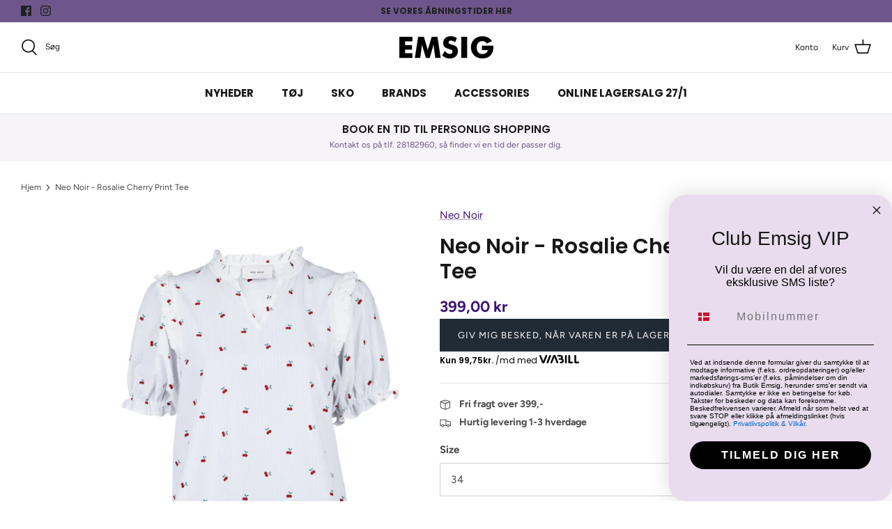

--- FILE ---
content_type: text/html; charset=utf-8
request_url: https://butikemsig.dk/products/neo-noir-rosalie-cherry-print-tee
body_size: 43683
content:
<!DOCTYPE html>
<html lang="da">
<head>
  
    <script type="text/javascript" charset="UTF-8" src="https://app.cookiepilot.dk/js/cookieconsent-v2.min.js" defer></script>
  
  
  <!-- Symmetry 5.1.0 -->

  <link rel="preload" href="//butikemsig.dk/cdn/shop/t/22/assets/styles.css?v=115882058565963514241767356250" as="style">
  <meta charset="utf-8" />
<meta name="viewport" content="width=device-width,initial-scale=1.0" />
<meta http-equiv="X-UA-Compatible" content="IE=edge">

<link rel="preconnect" href="https://cdn.shopify.com" crossorigin>
<link rel="preconnect" href="https://fonts.shopify.com" crossorigin>
<link rel="preconnect" href="https://monorail-edge.shopifysvc.com"><link rel="preload" as="font" href="//butikemsig.dk/cdn/fonts/figtree/figtree_n4.3c0838aba1701047e60be6a99a1b0a40ce9b8419.woff2" type="font/woff2" crossorigin><link rel="preload" as="font" href="//butikemsig.dk/cdn/fonts/figtree/figtree_n7.2fd9bfe01586148e644724096c9d75e8c7a90e55.woff2" type="font/woff2" crossorigin><link rel="preload" as="font" href="//butikemsig.dk/cdn/fonts/figtree/figtree_i4.89f7a4275c064845c304a4cf8a4a586060656db2.woff2" type="font/woff2" crossorigin><link rel="preload" as="font" href="//butikemsig.dk/cdn/fonts/figtree/figtree_i7.06add7096a6f2ab742e09ec7e498115904eda1fe.woff2" type="font/woff2" crossorigin><link rel="preload" as="font" href="//butikemsig.dk/cdn/fonts/poppins/poppins_n4.0ba78fa5af9b0e1a374041b3ceaadf0a43b41362.woff2" type="font/woff2" crossorigin><link rel="preload" as="font" href="//butikemsig.dk/cdn/fonts/poppins/poppins_n6.aa29d4918bc243723d56b59572e18228ed0786f6.woff2" type="font/woff2" crossorigin><link rel="preload" as="font" href="//butikemsig.dk/cdn/fonts/poppins/poppins_n4.0ba78fa5af9b0e1a374041b3ceaadf0a43b41362.woff2" type="font/woff2" crossorigin><link rel="preload" href="//butikemsig.dk/cdn/shop/t/22/assets/vendor.js?v=138568586205433922451742806969" as="script">
<link rel="preload" href="//butikemsig.dk/cdn/shop/t/22/assets/theme.js?v=6731854885576596251742806969" as="script"><link rel="canonical" href="https://butikemsig.dk/products/neo-noir-rosalie-cherry-print-tee" /><meta name="description" content="Sød t-shirt bluse fra Neo Noir i hvid med kirsebærprint. Blusen har v-udskæring med flæsekant ved halsen samt ved skuldrene. Ærmerne er korte med puf og elastik ved ærmeafslutningen.  Materiale: 100% bomuldVask: 30 grader">
  <meta name="theme-color" content="#212b36">

  <title>
    Neo Noir - Rosalie Cherry Print Tee &ndash; Butik Emsig
  </title>

  <meta property="og:site_name" content="Butik Emsig">
<meta property="og:url" content="https://butikemsig.dk/products/neo-noir-rosalie-cherry-print-tee">
<meta property="og:title" content="Neo Noir - Rosalie Cherry Print Tee">
<meta property="og:type" content="product">
<meta property="og:description" content="Sød t-shirt bluse fra Neo Noir i hvid med kirsebærprint. Blusen har v-udskæring med flæsekant ved halsen samt ved skuldrene. Ærmerne er korte med puf og elastik ved ærmeafslutningen.  Materiale: 100% bomuldVask: 30 grader"><meta property="og:image" content="http://butikemsig.dk/cdn/shop/products/156340_120_0_1200x1200.jpg?v=1622558104">
  <meta property="og:image:secure_url" content="https://butikemsig.dk/cdn/shop/products/156340_120_0_1200x1200.jpg?v=1622558104">
  <meta property="og:image:width" content="1410">
  <meta property="og:image:height" content="1880"><meta property="og:price:amount" content="399,00">
  <meta property="og:price:currency" content="DKK"><meta name="twitter:card" content="summary_large_image">
<meta name="twitter:title" content="Neo Noir - Rosalie Cherry Print Tee">
<meta name="twitter:description" content="Sød t-shirt bluse fra Neo Noir i hvid med kirsebærprint. Blusen har v-udskæring med flæsekant ved halsen samt ved skuldrene. Ærmerne er korte med puf og elastik ved ærmeafslutningen.  Materiale: 100% bomuldVask: 30 grader">


  <link href="//butikemsig.dk/cdn/shop/t/22/assets/styles.css?v=115882058565963514241767356250" rel="stylesheet" type="text/css" media="all" />

  <script>
    window.theme = window.theme || {};
    theme.money_format_with_product_code_preference = "{{amount_with_comma_separator}} kr";
    theme.money_format_with_cart_code_preference = "{{amount_with_comma_separator}} kr";
    theme.money_format = "{{amount_with_comma_separator}} kr";
    theme.strings = {
      previous: "Tidligere",
      next: "Næste",
      addressError: "Der opstod en fejl ved at slå op på adressen",
      addressNoResults: "Ingen resultater for denne adresse",
      addressQueryLimit: "Du har overskredet brugsgrænse for Google API. Overvej at opgradere til en  \u003ca href=\"https:\/\/developers.google.com\/maps\/premium\/usage-limits\"\u003ePremium Plan\u003c\/a\u003e.",
      authError: "Der opstod et problem med at godkende din Google Maps API-nøgle.",
      icon_labels_left: "Venstre",
      icon_labels_right: "Højre",
      icon_labels_down: "Ned",
      icon_labels_close: "Tæt",
      icon_labels_plus: "Plus",
      cart_terms_confirmation: "Du skal acceptere vilkårene og betingelserne, før du fortsætter.",
      products_listing_from: "Fra",
      layout_live_search_see_all: "Vis alle",
      products_product_add_to_cart: "Tilføj til Kurv",
      products_variant_no_stock: "Udsolgt",
      products_variant_non_existent: "Ikke Tilgængelig",
      products_product_unit_price_separator: " \/ ",
      general_navigation_menu_toggle_aria_label: "Skift menu",
      general_accessibility_labels_close: "Tæt",
      products_added_notification_title: "Lagt",
      products_added_notification_item: "Produkt",
      products_added_notification_unit_price: "Pris",
      products_added_notification_quantity: "Antal",
      products_added_notification_total_price: "Total",
      products_added_notification_shipping_note: "Ekskl. Forsendelse",
      products_added_notification_keep_shopping: "Fortsæt med at handle her",
      products_added_notification_cart: "Kurv",
      products_product_adding_to_cart: "Tilføjelse",
      products_product_added_to_cart: "Lagt",
      products_product_unit_price_separator: " \/ ",
      products_added_notification_subtotal: "Sub total",
      products_labels_sold_out: "Udsolgt",
      products_labels_sale: "På Tilbud",
      products_labels_percent_reduction: "-[[ amount ]]%",
      products_labels_value_reduction_html: "-[[ amount ]]",
      products_product_preorder: "Forudbestille",
      general_quick_search_pages: "Sider",
      general_quick_search_no_results: "Beklager, vi kunne ikke finde nogen resultater",
      collections_general_see_all_subcollections: "Se alt..."
    };
    theme.routes = {
      search_url: '/search',
      cart_url: '/cart',
      cart_add_url: '/cart/add',
      cart_change_url: '/cart/change'
    };
    theme.settings = {
      cart_type: "drawer",
      quickbuy_style: "button",
      avoid_orphans: true
    };
    customer = {
      id: null,
      shop_url: 'butikemsig.myshopify.com'
    }
    document.documentElement.classList.add('js');
  </script>

  <script>window.performance && window.performance.mark && window.performance.mark('shopify.content_for_header.start');</script><meta id="shopify-digital-wallet" name="shopify-digital-wallet" content="/1691811913/digital_wallets/dialog">
<link rel="alternate" type="application/json+oembed" href="https://butikemsig.dk/products/neo-noir-rosalie-cherry-print-tee.oembed">
<script async="async" src="/checkouts/internal/preloads.js?locale=da-DK"></script>
<script id="shopify-features" type="application/json">{"accessToken":"31e123fff8ca9c490673d450997854b4","betas":["rich-media-storefront-analytics"],"domain":"butikemsig.dk","predictiveSearch":true,"shopId":1691811913,"locale":"da"}</script>
<script>var Shopify = Shopify || {};
Shopify.shop = "butikemsig.myshopify.com";
Shopify.locale = "da";
Shopify.currency = {"active":"DKK","rate":"1.0"};
Shopify.country = "DK";
Shopify.theme = {"name":"Shophelten - Live + Ny Klub-løsning","id":178799870275,"schema_name":"Symmetry","schema_version":"5.1.0","theme_store_id":null,"role":"main"};
Shopify.theme.handle = "null";
Shopify.theme.style = {"id":null,"handle":null};
Shopify.cdnHost = "butikemsig.dk/cdn";
Shopify.routes = Shopify.routes || {};
Shopify.routes.root = "/";</script>
<script type="module">!function(o){(o.Shopify=o.Shopify||{}).modules=!0}(window);</script>
<script>!function(o){function n(){var o=[];function n(){o.push(Array.prototype.slice.apply(arguments))}return n.q=o,n}var t=o.Shopify=o.Shopify||{};t.loadFeatures=n(),t.autoloadFeatures=n()}(window);</script>
<script id="shop-js-analytics" type="application/json">{"pageType":"product"}</script>
<script defer="defer" async type="module" src="//butikemsig.dk/cdn/shopifycloud/shop-js/modules/v2/client.init-shop-cart-sync_DRC1jiY2.da.esm.js"></script>
<script defer="defer" async type="module" src="//butikemsig.dk/cdn/shopifycloud/shop-js/modules/v2/chunk.common_CrN0W3AX.esm.js"></script>
<script defer="defer" async type="module" src="//butikemsig.dk/cdn/shopifycloud/shop-js/modules/v2/chunk.modal_B5qjH7Fp.esm.js"></script>
<script type="module">
  await import("//butikemsig.dk/cdn/shopifycloud/shop-js/modules/v2/client.init-shop-cart-sync_DRC1jiY2.da.esm.js");
await import("//butikemsig.dk/cdn/shopifycloud/shop-js/modules/v2/chunk.common_CrN0W3AX.esm.js");
await import("//butikemsig.dk/cdn/shopifycloud/shop-js/modules/v2/chunk.modal_B5qjH7Fp.esm.js");

  window.Shopify.SignInWithShop?.initShopCartSync?.({"fedCMEnabled":true,"windoidEnabled":true});

</script>
<script>(function() {
  var isLoaded = false;
  function asyncLoad() {
    if (isLoaded) return;
    isLoaded = true;
    var urls = ["https:\/\/shopify.intercom.io\/widget.js?shop=butikemsig.myshopify.com","\/\/www.powr.io\/powr.js?powr-token=butikemsig.myshopify.com\u0026external-type=shopify\u0026shop=butikemsig.myshopify.com","https:\/\/shopify.covet.pics\/covet-pics-widget-inject.js?shop=butikemsig.myshopify.com","https:\/\/ecommplugins-scripts.trustpilot.com\/v2.1\/js\/header.min.js?settings=eyJrZXkiOiJDNXZnTVV4MTEySjlGSDRMIiwicyI6InNrdSJ9\u0026shop=butikemsig.myshopify.com","https:\/\/ecommplugins-trustboxsettings.trustpilot.com\/butikemsig.myshopify.com.js?settings=1634649145828\u0026shop=butikemsig.myshopify.com","https:\/\/cdn.nfcube.com\/instafeed-2eeeab3b56e0f97e30b531b841932402.js?shop=butikemsig.myshopify.com","\/\/cdn.shopify.com\/proxy\/d77c27451416dcbbeafe0a6c5b505ac3effde8915f18dbcfbfcd7ad9a6c37a67\/widget.cdn.sprii.io\/sprii-checkout-shopify.js?ver=1729517738632\u0026shop=butikemsig.myshopify.com\u0026sp-cache-control=cHVibGljLCBtYXgtYWdlPTkwMA"];
    for (var i = 0; i < urls.length; i++) {
      var s = document.createElement('script');
      s.type = 'text/javascript';
      s.async = true;
      s.src = urls[i];
      var x = document.getElementsByTagName('script')[0];
      x.parentNode.insertBefore(s, x);
    }
  };
  if(window.attachEvent) {
    window.attachEvent('onload', asyncLoad);
  } else {
    window.addEventListener('load', asyncLoad, false);
  }
})();</script>
<script id="__st">var __st={"a":1691811913,"offset":3600,"reqid":"4de04e12-6394-4ac9-aac2-dc8ca9b31408-1769560202","pageurl":"butikemsig.dk\/products\/neo-noir-rosalie-cherry-print-tee","u":"d0598ee21e95","p":"product","rtyp":"product","rid":6575932735561};</script>
<script>window.ShopifyPaypalV4VisibilityTracking = true;</script>
<script id="captcha-bootstrap">!function(){'use strict';const t='contact',e='account',n='new_comment',o=[[t,t],['blogs',n],['comments',n],[t,'customer']],c=[[e,'customer_login'],[e,'guest_login'],[e,'recover_customer_password'],[e,'create_customer']],r=t=>t.map((([t,e])=>`form[action*='/${t}']:not([data-nocaptcha='true']) input[name='form_type'][value='${e}']`)).join(','),a=t=>()=>t?[...document.querySelectorAll(t)].map((t=>t.form)):[];function s(){const t=[...o],e=r(t);return a(e)}const i='password',u='form_key',d=['recaptcha-v3-token','g-recaptcha-response','h-captcha-response',i],f=()=>{try{return window.sessionStorage}catch{return}},m='__shopify_v',_=t=>t.elements[u];function p(t,e,n=!1){try{const o=window.sessionStorage,c=JSON.parse(o.getItem(e)),{data:r}=function(t){const{data:e,action:n}=t;return t[m]||n?{data:e,action:n}:{data:t,action:n}}(c);for(const[e,n]of Object.entries(r))t.elements[e]&&(t.elements[e].value=n);n&&o.removeItem(e)}catch(o){console.error('form repopulation failed',{error:o})}}const l='form_type',E='cptcha';function T(t){t.dataset[E]=!0}const w=window,h=w.document,L='Shopify',v='ce_forms',y='captcha';let A=!1;((t,e)=>{const n=(g='f06e6c50-85a8-45c8-87d0-21a2b65856fe',I='https://cdn.shopify.com/shopifycloud/storefront-forms-hcaptcha/ce_storefront_forms_captcha_hcaptcha.v1.5.2.iife.js',D={infoText:'Beskyttet af hCaptcha',privacyText:'Beskyttelse af persondata',termsText:'Vilkår'},(t,e,n)=>{const o=w[L][v],c=o.bindForm;if(c)return c(t,g,e,D).then(n);var r;o.q.push([[t,g,e,D],n]),r=I,A||(h.body.append(Object.assign(h.createElement('script'),{id:'captcha-provider',async:!0,src:r})),A=!0)});var g,I,D;w[L]=w[L]||{},w[L][v]=w[L][v]||{},w[L][v].q=[],w[L][y]=w[L][y]||{},w[L][y].protect=function(t,e){n(t,void 0,e),T(t)},Object.freeze(w[L][y]),function(t,e,n,w,h,L){const[v,y,A,g]=function(t,e,n){const i=e?o:[],u=t?c:[],d=[...i,...u],f=r(d),m=r(i),_=r(d.filter((([t,e])=>n.includes(e))));return[a(f),a(m),a(_),s()]}(w,h,L),I=t=>{const e=t.target;return e instanceof HTMLFormElement?e:e&&e.form},D=t=>v().includes(t);t.addEventListener('submit',(t=>{const e=I(t);if(!e)return;const n=D(e)&&!e.dataset.hcaptchaBound&&!e.dataset.recaptchaBound,o=_(e),c=g().includes(e)&&(!o||!o.value);(n||c)&&t.preventDefault(),c&&!n&&(function(t){try{if(!f())return;!function(t){const e=f();if(!e)return;const n=_(t);if(!n)return;const o=n.value;o&&e.removeItem(o)}(t);const e=Array.from(Array(32),(()=>Math.random().toString(36)[2])).join('');!function(t,e){_(t)||t.append(Object.assign(document.createElement('input'),{type:'hidden',name:u})),t.elements[u].value=e}(t,e),function(t,e){const n=f();if(!n)return;const o=[...t.querySelectorAll(`input[type='${i}']`)].map((({name:t})=>t)),c=[...d,...o],r={};for(const[a,s]of new FormData(t).entries())c.includes(a)||(r[a]=s);n.setItem(e,JSON.stringify({[m]:1,action:t.action,data:r}))}(t,e)}catch(e){console.error('failed to persist form',e)}}(e),e.submit())}));const S=(t,e)=>{t&&!t.dataset[E]&&(n(t,e.some((e=>e===t))),T(t))};for(const o of['focusin','change'])t.addEventListener(o,(t=>{const e=I(t);D(e)&&S(e,y())}));const B=e.get('form_key'),M=e.get(l),P=B&&M;t.addEventListener('DOMContentLoaded',(()=>{const t=y();if(P)for(const e of t)e.elements[l].value===M&&p(e,B);[...new Set([...A(),...v().filter((t=>'true'===t.dataset.shopifyCaptcha))])].forEach((e=>S(e,t)))}))}(h,new URLSearchParams(w.location.search),n,t,e,['guest_login'])})(!0,!0)}();</script>
<script integrity="sha256-4kQ18oKyAcykRKYeNunJcIwy7WH5gtpwJnB7kiuLZ1E=" data-source-attribution="shopify.loadfeatures" defer="defer" src="//butikemsig.dk/cdn/shopifycloud/storefront/assets/storefront/load_feature-a0a9edcb.js" crossorigin="anonymous"></script>
<script data-source-attribution="shopify.dynamic_checkout.dynamic.init">var Shopify=Shopify||{};Shopify.PaymentButton=Shopify.PaymentButton||{isStorefrontPortableWallets:!0,init:function(){window.Shopify.PaymentButton.init=function(){};var t=document.createElement("script");t.src="https://butikemsig.dk/cdn/shopifycloud/portable-wallets/latest/portable-wallets.da.js",t.type="module",document.head.appendChild(t)}};
</script>
<script data-source-attribution="shopify.dynamic_checkout.buyer_consent">
  function portableWalletsHideBuyerConsent(e){var t=document.getElementById("shopify-buyer-consent"),n=document.getElementById("shopify-subscription-policy-button");t&&n&&(t.classList.add("hidden"),t.setAttribute("aria-hidden","true"),n.removeEventListener("click",e))}function portableWalletsShowBuyerConsent(e){var t=document.getElementById("shopify-buyer-consent"),n=document.getElementById("shopify-subscription-policy-button");t&&n&&(t.classList.remove("hidden"),t.removeAttribute("aria-hidden"),n.addEventListener("click",e))}window.Shopify?.PaymentButton&&(window.Shopify.PaymentButton.hideBuyerConsent=portableWalletsHideBuyerConsent,window.Shopify.PaymentButton.showBuyerConsent=portableWalletsShowBuyerConsent);
</script>
<script data-source-attribution="shopify.dynamic_checkout.cart.bootstrap">document.addEventListener("DOMContentLoaded",(function(){function t(){return document.querySelector("shopify-accelerated-checkout-cart, shopify-accelerated-checkout")}if(t())Shopify.PaymentButton.init();else{new MutationObserver((function(e,n){t()&&(Shopify.PaymentButton.init(),n.disconnect())})).observe(document.body,{childList:!0,subtree:!0})}}));
</script>
<script id="sections-script" data-sections="product-recommendations" defer="defer" src="//butikemsig.dk/cdn/shop/t/22/compiled_assets/scripts.js?v=10594"></script>
<script>window.performance && window.performance.mark && window.performance.mark('shopify.content_for_header.end');</script>

 <!--begin-boost-pfs-filter-css-->
   <link rel="preload stylesheet" href="//butikemsig.dk/cdn/shop/t/22/assets/boost-pfs-instant-search.css?v=180608188746375969661742806969" as="style"><link href="//butikemsig.dk/cdn/shop/t/22/assets/boost-pfs-custom.css?v=126558955166089227601742806969" rel="stylesheet" type="text/css" media="all" />
<style data-id="boost-pfs-style">
    .boost-pfs-filter-option-title-text {}

   .boost-pfs-filter-tree-v .boost-pfs-filter-option-title-text:before {}
    .boost-pfs-filter-tree-v .boost-pfs-filter-option.boost-pfs-filter-option-collapsed .boost-pfs-filter-option-title-text:before {}
    .boost-pfs-filter-tree-h .boost-pfs-filter-option-title-heading:before {}

    .boost-pfs-filter-refine-by .boost-pfs-filter-option-title h3 {}

    .boost-pfs-filter-option-content .boost-pfs-filter-option-item-list .boost-pfs-filter-option-item button,
    .boost-pfs-filter-option-content .boost-pfs-filter-option-item-list .boost-pfs-filter-option-item .boost-pfs-filter-button,
    .boost-pfs-filter-option-range-amount input,
    .boost-pfs-filter-tree-v .boost-pfs-filter-refine-by .boost-pfs-filter-refine-by-items .refine-by-item,
    .boost-pfs-filter-refine-by-wrapper-v .boost-pfs-filter-refine-by .boost-pfs-filter-refine-by-items .refine-by-item,
    .boost-pfs-filter-refine-by .boost-pfs-filter-option-title,
    .boost-pfs-filter-refine-by .boost-pfs-filter-refine-by-items .refine-by-item>a,
    .boost-pfs-filter-refine-by>span,
    .boost-pfs-filter-clear,
    .boost-pfs-filter-clear-all{}
    .boost-pfs-filter-tree-h .boost-pfs-filter-pc .boost-pfs-filter-refine-by-items .refine-by-item .boost-pfs-filter-clear .refine-by-type,
    .boost-pfs-filter-refine-by-wrapper-h .boost-pfs-filter-pc .boost-pfs-filter-refine-by-items .refine-by-item .boost-pfs-filter-clear .refine-by-type {}

    .boost-pfs-filter-option-multi-level-collections .boost-pfs-filter-option-multi-level-list .boost-pfs-filter-option-item .boost-pfs-filter-button-arrow .boost-pfs-arrow:before,
    .boost-pfs-filter-option-multi-level-tag .boost-pfs-filter-option-multi-level-list .boost-pfs-filter-option-item .boost-pfs-filter-button-arrow .boost-pfs-arrow:before {}

    .boost-pfs-filter-refine-by-wrapper-v .boost-pfs-filter-refine-by .boost-pfs-filter-refine-by-items .refine-by-item .boost-pfs-filter-clear:after,
    .boost-pfs-filter-refine-by-wrapper-v .boost-pfs-filter-refine-by .boost-pfs-filter-refine-by-items .refine-by-item .boost-pfs-filter-clear:before,
    .boost-pfs-filter-tree-v .boost-pfs-filter-refine-by .boost-pfs-filter-refine-by-items .refine-by-item .boost-pfs-filter-clear:after,
    .boost-pfs-filter-tree-v .boost-pfs-filter-refine-by .boost-pfs-filter-refine-by-items .refine-by-item .boost-pfs-filter-clear:before,
    .boost-pfs-filter-refine-by-wrapper-h .boost-pfs-filter-pc .boost-pfs-filter-refine-by-items .refine-by-item .boost-pfs-filter-clear:after,
    .boost-pfs-filter-refine-by-wrapper-h .boost-pfs-filter-pc .boost-pfs-filter-refine-by-items .refine-by-item .boost-pfs-filter-clear:before,
    .boost-pfs-filter-tree-h .boost-pfs-filter-pc .boost-pfs-filter-refine-by-items .refine-by-item .boost-pfs-filter-clear:after,
    .boost-pfs-filter-tree-h .boost-pfs-filter-pc .boost-pfs-filter-refine-by-items .refine-by-item .boost-pfs-filter-clear:before {}
    .boost-pfs-filter-option-range-slider .noUi-value-horizontal {}

    .boost-pfs-filter-tree-mobile-button button,
    .boost-pfs-filter-top-sorting-mobile button {}
    .boost-pfs-filter-top-sorting-mobile button>span:after {}
  </style>
 <!--end-boost-pfs-filter-css-->

 <script src="https://code.jquery.com/jquery-3.7.1.min.js" integrity="sha256-/JqT3SQfawRcv/BIHPThkBvs0OEvtFFmqPF/lYI/Cxo=" crossorigin="anonymous"></script>

 <!-- TrustBox script -->
<script type="text/javascript" src="//widget.trustpilot.com/bootstrap/v5/tp.widget.bootstrap.min.js" async></script>
<!-- End TrustBox script -->

  <link href="//butikemsig.dk/cdn/shop/t/22/assets/custom.css?v=27348055512986331181742818276" rel="stylesheet" type="text/css" media="all" />
<!-- BEGIN app block: shopify://apps/klaviyo-email-marketing-sms/blocks/klaviyo-onsite-embed/2632fe16-c075-4321-a88b-50b567f42507 -->












  <script async src="https://static.klaviyo.com/onsite/js/RA322t/klaviyo.js?company_id=RA322t"></script>
  <script>!function(){if(!window.klaviyo){window._klOnsite=window._klOnsite||[];try{window.klaviyo=new Proxy({},{get:function(n,i){return"push"===i?function(){var n;(n=window._klOnsite).push.apply(n,arguments)}:function(){for(var n=arguments.length,o=new Array(n),w=0;w<n;w++)o[w]=arguments[w];var t="function"==typeof o[o.length-1]?o.pop():void 0,e=new Promise((function(n){window._klOnsite.push([i].concat(o,[function(i){t&&t(i),n(i)}]))}));return e}}})}catch(n){window.klaviyo=window.klaviyo||[],window.klaviyo.push=function(){var n;(n=window._klOnsite).push.apply(n,arguments)}}}}();</script>

  
    <script id="viewed_product">
      if (item == null) {
        var _learnq = _learnq || [];

        var MetafieldReviews = null
        var MetafieldYotpoRating = null
        var MetafieldYotpoCount = null
        var MetafieldLooxRating = null
        var MetafieldLooxCount = null
        var okendoProduct = null
        var okendoProductReviewCount = null
        var okendoProductReviewAverageValue = null
        try {
          // The following fields are used for Customer Hub recently viewed in order to add reviews.
          // This information is not part of __kla_viewed. Instead, it is part of __kla_viewed_reviewed_items
          MetafieldReviews = {};
          MetafieldYotpoRating = null
          MetafieldYotpoCount = null
          MetafieldLooxRating = null
          MetafieldLooxCount = null

          okendoProduct = null
          // If the okendo metafield is not legacy, it will error, which then requires the new json formatted data
          if (okendoProduct && 'error' in okendoProduct) {
            okendoProduct = null
          }
          okendoProductReviewCount = okendoProduct ? okendoProduct.reviewCount : null
          okendoProductReviewAverageValue = okendoProduct ? okendoProduct.reviewAverageValue : null
        } catch (error) {
          console.error('Error in Klaviyo onsite reviews tracking:', error);
        }

        var item = {
          Name: "Neo Noir - Rosalie Cherry Print Tee",
          ProductID: 6575932735561,
          Categories: [],
          ImageURL: "https://butikemsig.dk/cdn/shop/products/156340_120_0_grande.jpg?v=1622558104",
          URL: "https://butikemsig.dk/products/neo-noir-rosalie-cherry-print-tee",
          Brand: "Neo Noir",
          Price: "399,00 kr",
          Value: "399,00",
          CompareAtPrice: "0,00 kr"
        };
        _learnq.push(['track', 'Viewed Product', item]);
        _learnq.push(['trackViewedItem', {
          Title: item.Name,
          ItemId: item.ProductID,
          Categories: item.Categories,
          ImageUrl: item.ImageURL,
          Url: item.URL,
          Metadata: {
            Brand: item.Brand,
            Price: item.Price,
            Value: item.Value,
            CompareAtPrice: item.CompareAtPrice
          },
          metafields:{
            reviews: MetafieldReviews,
            yotpo:{
              rating: MetafieldYotpoRating,
              count: MetafieldYotpoCount,
            },
            loox:{
              rating: MetafieldLooxRating,
              count: MetafieldLooxCount,
            },
            okendo: {
              rating: okendoProductReviewAverageValue,
              count: okendoProductReviewCount,
            }
          }
        }]);
      }
    </script>
  




  <script>
    window.klaviyoReviewsProductDesignMode = false
  </script>







<!-- END app block --><link href="https://monorail-edge.shopifysvc.com" rel="dns-prefetch">
<script>(function(){if ("sendBeacon" in navigator && "performance" in window) {try {var session_token_from_headers = performance.getEntriesByType('navigation')[0].serverTiming.find(x => x.name == '_s').description;} catch {var session_token_from_headers = undefined;}var session_cookie_matches = document.cookie.match(/_shopify_s=([^;]*)/);var session_token_from_cookie = session_cookie_matches && session_cookie_matches.length === 2 ? session_cookie_matches[1] : "";var session_token = session_token_from_headers || session_token_from_cookie || "";function handle_abandonment_event(e) {var entries = performance.getEntries().filter(function(entry) {return /monorail-edge.shopifysvc.com/.test(entry.name);});if (!window.abandonment_tracked && entries.length === 0) {window.abandonment_tracked = true;var currentMs = Date.now();var navigation_start = performance.timing.navigationStart;var payload = {shop_id: 1691811913,url: window.location.href,navigation_start,duration: currentMs - navigation_start,session_token,page_type: "product"};window.navigator.sendBeacon("https://monorail-edge.shopifysvc.com/v1/produce", JSON.stringify({schema_id: "online_store_buyer_site_abandonment/1.1",payload: payload,metadata: {event_created_at_ms: currentMs,event_sent_at_ms: currentMs}}));}}window.addEventListener('pagehide', handle_abandonment_event);}}());</script>
<script id="web-pixels-manager-setup">(function e(e,d,r,n,o){if(void 0===o&&(o={}),!Boolean(null===(a=null===(i=window.Shopify)||void 0===i?void 0:i.analytics)||void 0===a?void 0:a.replayQueue)){var i,a;window.Shopify=window.Shopify||{};var t=window.Shopify;t.analytics=t.analytics||{};var s=t.analytics;s.replayQueue=[],s.publish=function(e,d,r){return s.replayQueue.push([e,d,r]),!0};try{self.performance.mark("wpm:start")}catch(e){}var l=function(){var e={modern:/Edge?\/(1{2}[4-9]|1[2-9]\d|[2-9]\d{2}|\d{4,})\.\d+(\.\d+|)|Firefox\/(1{2}[4-9]|1[2-9]\d|[2-9]\d{2}|\d{4,})\.\d+(\.\d+|)|Chrom(ium|e)\/(9{2}|\d{3,})\.\d+(\.\d+|)|(Maci|X1{2}).+ Version\/(15\.\d+|(1[6-9]|[2-9]\d|\d{3,})\.\d+)([,.]\d+|)( \(\w+\)|)( Mobile\/\w+|) Safari\/|Chrome.+OPR\/(9{2}|\d{3,})\.\d+\.\d+|(CPU[ +]OS|iPhone[ +]OS|CPU[ +]iPhone|CPU IPhone OS|CPU iPad OS)[ +]+(15[._]\d+|(1[6-9]|[2-9]\d|\d{3,})[._]\d+)([._]\d+|)|Android:?[ /-](13[3-9]|1[4-9]\d|[2-9]\d{2}|\d{4,})(\.\d+|)(\.\d+|)|Android.+Firefox\/(13[5-9]|1[4-9]\d|[2-9]\d{2}|\d{4,})\.\d+(\.\d+|)|Android.+Chrom(ium|e)\/(13[3-9]|1[4-9]\d|[2-9]\d{2}|\d{4,})\.\d+(\.\d+|)|SamsungBrowser\/([2-9]\d|\d{3,})\.\d+/,legacy:/Edge?\/(1[6-9]|[2-9]\d|\d{3,})\.\d+(\.\d+|)|Firefox\/(5[4-9]|[6-9]\d|\d{3,})\.\d+(\.\d+|)|Chrom(ium|e)\/(5[1-9]|[6-9]\d|\d{3,})\.\d+(\.\d+|)([\d.]+$|.*Safari\/(?![\d.]+ Edge\/[\d.]+$))|(Maci|X1{2}).+ Version\/(10\.\d+|(1[1-9]|[2-9]\d|\d{3,})\.\d+)([,.]\d+|)( \(\w+\)|)( Mobile\/\w+|) Safari\/|Chrome.+OPR\/(3[89]|[4-9]\d|\d{3,})\.\d+\.\d+|(CPU[ +]OS|iPhone[ +]OS|CPU[ +]iPhone|CPU IPhone OS|CPU iPad OS)[ +]+(10[._]\d+|(1[1-9]|[2-9]\d|\d{3,})[._]\d+)([._]\d+|)|Android:?[ /-](13[3-9]|1[4-9]\d|[2-9]\d{2}|\d{4,})(\.\d+|)(\.\d+|)|Mobile Safari.+OPR\/([89]\d|\d{3,})\.\d+\.\d+|Android.+Firefox\/(13[5-9]|1[4-9]\d|[2-9]\d{2}|\d{4,})\.\d+(\.\d+|)|Android.+Chrom(ium|e)\/(13[3-9]|1[4-9]\d|[2-9]\d{2}|\d{4,})\.\d+(\.\d+|)|Android.+(UC? ?Browser|UCWEB|U3)[ /]?(15\.([5-9]|\d{2,})|(1[6-9]|[2-9]\d|\d{3,})\.\d+)\.\d+|SamsungBrowser\/(5\.\d+|([6-9]|\d{2,})\.\d+)|Android.+MQ{2}Browser\/(14(\.(9|\d{2,})|)|(1[5-9]|[2-9]\d|\d{3,})(\.\d+|))(\.\d+|)|K[Aa][Ii]OS\/(3\.\d+|([4-9]|\d{2,})\.\d+)(\.\d+|)/},d=e.modern,r=e.legacy,n=navigator.userAgent;return n.match(d)?"modern":n.match(r)?"legacy":"unknown"}(),u="modern"===l?"modern":"legacy",c=(null!=n?n:{modern:"",legacy:""})[u],f=function(e){return[e.baseUrl,"/wpm","/b",e.hashVersion,"modern"===e.buildTarget?"m":"l",".js"].join("")}({baseUrl:d,hashVersion:r,buildTarget:u}),m=function(e){var d=e.version,r=e.bundleTarget,n=e.surface,o=e.pageUrl,i=e.monorailEndpoint;return{emit:function(e){var a=e.status,t=e.errorMsg,s=(new Date).getTime(),l=JSON.stringify({metadata:{event_sent_at_ms:s},events:[{schema_id:"web_pixels_manager_load/3.1",payload:{version:d,bundle_target:r,page_url:o,status:a,surface:n,error_msg:t},metadata:{event_created_at_ms:s}}]});if(!i)return console&&console.warn&&console.warn("[Web Pixels Manager] No Monorail endpoint provided, skipping logging."),!1;try{return self.navigator.sendBeacon.bind(self.navigator)(i,l)}catch(e){}var u=new XMLHttpRequest;try{return u.open("POST",i,!0),u.setRequestHeader("Content-Type","text/plain"),u.send(l),!0}catch(e){return console&&console.warn&&console.warn("[Web Pixels Manager] Got an unhandled error while logging to Monorail."),!1}}}}({version:r,bundleTarget:l,surface:e.surface,pageUrl:self.location.href,monorailEndpoint:e.monorailEndpoint});try{o.browserTarget=l,function(e){var d=e.src,r=e.async,n=void 0===r||r,o=e.onload,i=e.onerror,a=e.sri,t=e.scriptDataAttributes,s=void 0===t?{}:t,l=document.createElement("script"),u=document.querySelector("head"),c=document.querySelector("body");if(l.async=n,l.src=d,a&&(l.integrity=a,l.crossOrigin="anonymous"),s)for(var f in s)if(Object.prototype.hasOwnProperty.call(s,f))try{l.dataset[f]=s[f]}catch(e){}if(o&&l.addEventListener("load",o),i&&l.addEventListener("error",i),u)u.appendChild(l);else{if(!c)throw new Error("Did not find a head or body element to append the script");c.appendChild(l)}}({src:f,async:!0,onload:function(){if(!function(){var e,d;return Boolean(null===(d=null===(e=window.Shopify)||void 0===e?void 0:e.analytics)||void 0===d?void 0:d.initialized)}()){var d=window.webPixelsManager.init(e)||void 0;if(d){var r=window.Shopify.analytics;r.replayQueue.forEach((function(e){var r=e[0],n=e[1],o=e[2];d.publishCustomEvent(r,n,o)})),r.replayQueue=[],r.publish=d.publishCustomEvent,r.visitor=d.visitor,r.initialized=!0}}},onerror:function(){return m.emit({status:"failed",errorMsg:"".concat(f," has failed to load")})},sri:function(e){var d=/^sha384-[A-Za-z0-9+/=]+$/;return"string"==typeof e&&d.test(e)}(c)?c:"",scriptDataAttributes:o}),m.emit({status:"loading"})}catch(e){m.emit({status:"failed",errorMsg:(null==e?void 0:e.message)||"Unknown error"})}}})({shopId: 1691811913,storefrontBaseUrl: "https://butikemsig.dk",extensionsBaseUrl: "https://extensions.shopifycdn.com/cdn/shopifycloud/web-pixels-manager",monorailEndpoint: "https://monorail-edge.shopifysvc.com/unstable/produce_batch",surface: "storefront-renderer",enabledBetaFlags: ["2dca8a86"],webPixelsConfigList: [{"id":"2607251779","configuration":"{\"accountID\":\"RA322t\",\"webPixelConfig\":\"eyJlbmFibGVBZGRlZFRvQ2FydEV2ZW50cyI6IHRydWV9\"}","eventPayloadVersion":"v1","runtimeContext":"STRICT","scriptVersion":"524f6c1ee37bacdca7657a665bdca589","type":"APP","apiClientId":123074,"privacyPurposes":["ANALYTICS","MARKETING"],"dataSharingAdjustments":{"protectedCustomerApprovalScopes":["read_customer_address","read_customer_email","read_customer_name","read_customer_personal_data","read_customer_phone"]}},{"id":"935952707","configuration":"{\"config\":\"{\\\"pixel_id\\\":\\\"G-CV1TVBFWX7\\\",\\\"gtag_events\\\":[{\\\"type\\\":\\\"purchase\\\",\\\"action_label\\\":\\\"G-CV1TVBFWX7\\\"},{\\\"type\\\":\\\"page_view\\\",\\\"action_label\\\":\\\"G-CV1TVBFWX7\\\"},{\\\"type\\\":\\\"view_item\\\",\\\"action_label\\\":\\\"G-CV1TVBFWX7\\\"},{\\\"type\\\":\\\"search\\\",\\\"action_label\\\":\\\"G-CV1TVBFWX7\\\"},{\\\"type\\\":\\\"add_to_cart\\\",\\\"action_label\\\":\\\"G-CV1TVBFWX7\\\"},{\\\"type\\\":\\\"begin_checkout\\\",\\\"action_label\\\":\\\"G-CV1TVBFWX7\\\"},{\\\"type\\\":\\\"add_payment_info\\\",\\\"action_label\\\":\\\"G-CV1TVBFWX7\\\"}],\\\"enable_monitoring_mode\\\":false}\"}","eventPayloadVersion":"v1","runtimeContext":"OPEN","scriptVersion":"b2a88bafab3e21179ed38636efcd8a93","type":"APP","apiClientId":1780363,"privacyPurposes":[],"dataSharingAdjustments":{"protectedCustomerApprovalScopes":["read_customer_address","read_customer_email","read_customer_name","read_customer_personal_data","read_customer_phone"]}},{"id":"383025475","configuration":"{\"pixel_id\":\"239655369875115\",\"pixel_type\":\"facebook_pixel\",\"metaapp_system_user_token\":\"-\"}","eventPayloadVersion":"v1","runtimeContext":"OPEN","scriptVersion":"ca16bc87fe92b6042fbaa3acc2fbdaa6","type":"APP","apiClientId":2329312,"privacyPurposes":["ANALYTICS","MARKETING","SALE_OF_DATA"],"dataSharingAdjustments":{"protectedCustomerApprovalScopes":["read_customer_address","read_customer_email","read_customer_name","read_customer_personal_data","read_customer_phone"]}},{"id":"179437891","eventPayloadVersion":"v1","runtimeContext":"LAX","scriptVersion":"1","type":"CUSTOM","privacyPurposes":["ANALYTICS"],"name":"Google Analytics tag (migrated)"},{"id":"shopify-app-pixel","configuration":"{}","eventPayloadVersion":"v1","runtimeContext":"STRICT","scriptVersion":"0450","apiClientId":"shopify-pixel","type":"APP","privacyPurposes":["ANALYTICS","MARKETING"]},{"id":"shopify-custom-pixel","eventPayloadVersion":"v1","runtimeContext":"LAX","scriptVersion":"0450","apiClientId":"shopify-pixel","type":"CUSTOM","privacyPurposes":["ANALYTICS","MARKETING"]}],isMerchantRequest: false,initData: {"shop":{"name":"Butik Emsig","paymentSettings":{"currencyCode":"DKK"},"myshopifyDomain":"butikemsig.myshopify.com","countryCode":"DK","storefrontUrl":"https:\/\/butikemsig.dk"},"customer":null,"cart":null,"checkout":null,"productVariants":[{"price":{"amount":399.0,"currencyCode":"DKK"},"product":{"title":"Neo Noir - Rosalie Cherry Print Tee","vendor":"Neo Noir","id":"6575932735561","untranslatedTitle":"Neo Noir - Rosalie Cherry Print Tee","url":"\/products\/neo-noir-rosalie-cherry-print-tee","type":"Bluser"},"id":"39330006564937","image":{"src":"\/\/butikemsig.dk\/cdn\/shop\/products\/156340_120_0.jpg?v=1622558104"},"sku":"1234584234","title":"34","untranslatedTitle":"34"},{"price":{"amount":399.0,"currencyCode":"DKK"},"product":{"title":"Neo Noir - Rosalie Cherry Print Tee","vendor":"Neo Noir","id":"6575932735561","untranslatedTitle":"Neo Noir - Rosalie Cherry Print Tee","url":"\/products\/neo-noir-rosalie-cherry-print-tee","type":"Bluser"},"id":"39330006597705","image":{"src":"\/\/butikemsig.dk\/cdn\/shop\/products\/156340_120_0.jpg?v=1622558104"},"sku":"1234584235","title":"36","untranslatedTitle":"36"},{"price":{"amount":399.0,"currencyCode":"DKK"},"product":{"title":"Neo Noir - Rosalie Cherry Print Tee","vendor":"Neo Noir","id":"6575932735561","untranslatedTitle":"Neo Noir - Rosalie Cherry Print Tee","url":"\/products\/neo-noir-rosalie-cherry-print-tee","type":"Bluser"},"id":"39330006630473","image":{"src":"\/\/butikemsig.dk\/cdn\/shop\/products\/156340_120_0.jpg?v=1622558104"},"sku":"1234584236","title":"38","untranslatedTitle":"38"},{"price":{"amount":399.0,"currencyCode":"DKK"},"product":{"title":"Neo Noir - Rosalie Cherry Print Tee","vendor":"Neo Noir","id":"6575932735561","untranslatedTitle":"Neo Noir - Rosalie Cherry Print Tee","url":"\/products\/neo-noir-rosalie-cherry-print-tee","type":"Bluser"},"id":"39330006663241","image":{"src":"\/\/butikemsig.dk\/cdn\/shop\/products\/156340_120_0.jpg?v=1622558104"},"sku":"1234584237","title":"40","untranslatedTitle":"40"},{"price":{"amount":399.0,"currencyCode":"DKK"},"product":{"title":"Neo Noir - Rosalie Cherry Print Tee","vendor":"Neo Noir","id":"6575932735561","untranslatedTitle":"Neo Noir - Rosalie Cherry Print Tee","url":"\/products\/neo-noir-rosalie-cherry-print-tee","type":"Bluser"},"id":"39330006696009","image":{"src":"\/\/butikemsig.dk\/cdn\/shop\/products\/156340_120_0.jpg?v=1622558104"},"sku":"1234584238","title":"42","untranslatedTitle":"42"}],"purchasingCompany":null},},"https://butikemsig.dk/cdn","fcfee988w5aeb613cpc8e4bc33m6693e112",{"modern":"","legacy":""},{"shopId":"1691811913","storefrontBaseUrl":"https:\/\/butikemsig.dk","extensionBaseUrl":"https:\/\/extensions.shopifycdn.com\/cdn\/shopifycloud\/web-pixels-manager","surface":"storefront-renderer","enabledBetaFlags":"[\"2dca8a86\"]","isMerchantRequest":"false","hashVersion":"fcfee988w5aeb613cpc8e4bc33m6693e112","publish":"custom","events":"[[\"page_viewed\",{}],[\"product_viewed\",{\"productVariant\":{\"price\":{\"amount\":399.0,\"currencyCode\":\"DKK\"},\"product\":{\"title\":\"Neo Noir - Rosalie Cherry Print Tee\",\"vendor\":\"Neo Noir\",\"id\":\"6575932735561\",\"untranslatedTitle\":\"Neo Noir - Rosalie Cherry Print Tee\",\"url\":\"\/products\/neo-noir-rosalie-cherry-print-tee\",\"type\":\"Bluser\"},\"id\":\"39330006564937\",\"image\":{\"src\":\"\/\/butikemsig.dk\/cdn\/shop\/products\/156340_120_0.jpg?v=1622558104\"},\"sku\":\"1234584234\",\"title\":\"34\",\"untranslatedTitle\":\"34\"}}]]"});</script><script>
  window.ShopifyAnalytics = window.ShopifyAnalytics || {};
  window.ShopifyAnalytics.meta = window.ShopifyAnalytics.meta || {};
  window.ShopifyAnalytics.meta.currency = 'DKK';
  var meta = {"product":{"id":6575932735561,"gid":"gid:\/\/shopify\/Product\/6575932735561","vendor":"Neo Noir","type":"Bluser","handle":"neo-noir-rosalie-cherry-print-tee","variants":[{"id":39330006564937,"price":39900,"name":"Neo Noir - Rosalie Cherry Print Tee - 34","public_title":"34","sku":"1234584234"},{"id":39330006597705,"price":39900,"name":"Neo Noir - Rosalie Cherry Print Tee - 36","public_title":"36","sku":"1234584235"},{"id":39330006630473,"price":39900,"name":"Neo Noir - Rosalie Cherry Print Tee - 38","public_title":"38","sku":"1234584236"},{"id":39330006663241,"price":39900,"name":"Neo Noir - Rosalie Cherry Print Tee - 40","public_title":"40","sku":"1234584237"},{"id":39330006696009,"price":39900,"name":"Neo Noir - Rosalie Cherry Print Tee - 42","public_title":"42","sku":"1234584238"}],"remote":false},"page":{"pageType":"product","resourceType":"product","resourceId":6575932735561,"requestId":"4de04e12-6394-4ac9-aac2-dc8ca9b31408-1769560202"}};
  for (var attr in meta) {
    window.ShopifyAnalytics.meta[attr] = meta[attr];
  }
</script>
<script class="analytics">
  (function () {
    var customDocumentWrite = function(content) {
      var jquery = null;

      if (window.jQuery) {
        jquery = window.jQuery;
      } else if (window.Checkout && window.Checkout.$) {
        jquery = window.Checkout.$;
      }

      if (jquery) {
        jquery('body').append(content);
      }
    };

    var hasLoggedConversion = function(token) {
      if (token) {
        return document.cookie.indexOf('loggedConversion=' + token) !== -1;
      }
      return false;
    }

    var setCookieIfConversion = function(token) {
      if (token) {
        var twoMonthsFromNow = new Date(Date.now());
        twoMonthsFromNow.setMonth(twoMonthsFromNow.getMonth() + 2);

        document.cookie = 'loggedConversion=' + token + '; expires=' + twoMonthsFromNow;
      }
    }

    var trekkie = window.ShopifyAnalytics.lib = window.trekkie = window.trekkie || [];
    if (trekkie.integrations) {
      return;
    }
    trekkie.methods = [
      'identify',
      'page',
      'ready',
      'track',
      'trackForm',
      'trackLink'
    ];
    trekkie.factory = function(method) {
      return function() {
        var args = Array.prototype.slice.call(arguments);
        args.unshift(method);
        trekkie.push(args);
        return trekkie;
      };
    };
    for (var i = 0; i < trekkie.methods.length; i++) {
      var key = trekkie.methods[i];
      trekkie[key] = trekkie.factory(key);
    }
    trekkie.load = function(config) {
      trekkie.config = config || {};
      trekkie.config.initialDocumentCookie = document.cookie;
      var first = document.getElementsByTagName('script')[0];
      var script = document.createElement('script');
      script.type = 'text/javascript';
      script.onerror = function(e) {
        var scriptFallback = document.createElement('script');
        scriptFallback.type = 'text/javascript';
        scriptFallback.onerror = function(error) {
                var Monorail = {
      produce: function produce(monorailDomain, schemaId, payload) {
        var currentMs = new Date().getTime();
        var event = {
          schema_id: schemaId,
          payload: payload,
          metadata: {
            event_created_at_ms: currentMs,
            event_sent_at_ms: currentMs
          }
        };
        return Monorail.sendRequest("https://" + monorailDomain + "/v1/produce", JSON.stringify(event));
      },
      sendRequest: function sendRequest(endpointUrl, payload) {
        // Try the sendBeacon API
        if (window && window.navigator && typeof window.navigator.sendBeacon === 'function' && typeof window.Blob === 'function' && !Monorail.isIos12()) {
          var blobData = new window.Blob([payload], {
            type: 'text/plain'
          });

          if (window.navigator.sendBeacon(endpointUrl, blobData)) {
            return true;
          } // sendBeacon was not successful

        } // XHR beacon

        var xhr = new XMLHttpRequest();

        try {
          xhr.open('POST', endpointUrl);
          xhr.setRequestHeader('Content-Type', 'text/plain');
          xhr.send(payload);
        } catch (e) {
          console.log(e);
        }

        return false;
      },
      isIos12: function isIos12() {
        return window.navigator.userAgent.lastIndexOf('iPhone; CPU iPhone OS 12_') !== -1 || window.navigator.userAgent.lastIndexOf('iPad; CPU OS 12_') !== -1;
      }
    };
    Monorail.produce('monorail-edge.shopifysvc.com',
      'trekkie_storefront_load_errors/1.1',
      {shop_id: 1691811913,
      theme_id: 178799870275,
      app_name: "storefront",
      context_url: window.location.href,
      source_url: "//butikemsig.dk/cdn/s/trekkie.storefront.a804e9514e4efded663580eddd6991fcc12b5451.min.js"});

        };
        scriptFallback.async = true;
        scriptFallback.src = '//butikemsig.dk/cdn/s/trekkie.storefront.a804e9514e4efded663580eddd6991fcc12b5451.min.js';
        first.parentNode.insertBefore(scriptFallback, first);
      };
      script.async = true;
      script.src = '//butikemsig.dk/cdn/s/trekkie.storefront.a804e9514e4efded663580eddd6991fcc12b5451.min.js';
      first.parentNode.insertBefore(script, first);
    };
    trekkie.load(
      {"Trekkie":{"appName":"storefront","development":false,"defaultAttributes":{"shopId":1691811913,"isMerchantRequest":null,"themeId":178799870275,"themeCityHash":"3601461516340071372","contentLanguage":"da","currency":"DKK"},"isServerSideCookieWritingEnabled":true,"monorailRegion":"shop_domain","enabledBetaFlags":["65f19447","b5387b81"]},"Session Attribution":{},"S2S":{"facebookCapiEnabled":true,"source":"trekkie-storefront-renderer","apiClientId":580111}}
    );

    var loaded = false;
    trekkie.ready(function() {
      if (loaded) return;
      loaded = true;

      window.ShopifyAnalytics.lib = window.trekkie;

      var originalDocumentWrite = document.write;
      document.write = customDocumentWrite;
      try { window.ShopifyAnalytics.merchantGoogleAnalytics.call(this); } catch(error) {};
      document.write = originalDocumentWrite;

      window.ShopifyAnalytics.lib.page(null,{"pageType":"product","resourceType":"product","resourceId":6575932735561,"requestId":"4de04e12-6394-4ac9-aac2-dc8ca9b31408-1769560202","shopifyEmitted":true});

      var match = window.location.pathname.match(/checkouts\/(.+)\/(thank_you|post_purchase)/)
      var token = match? match[1]: undefined;
      if (!hasLoggedConversion(token)) {
        setCookieIfConversion(token);
        window.ShopifyAnalytics.lib.track("Viewed Product",{"currency":"DKK","variantId":39330006564937,"productId":6575932735561,"productGid":"gid:\/\/shopify\/Product\/6575932735561","name":"Neo Noir - Rosalie Cherry Print Tee - 34","price":"399.00","sku":"1234584234","brand":"Neo Noir","variant":"34","category":"Bluser","nonInteraction":true,"remote":false},undefined,undefined,{"shopifyEmitted":true});
      window.ShopifyAnalytics.lib.track("monorail:\/\/trekkie_storefront_viewed_product\/1.1",{"currency":"DKK","variantId":39330006564937,"productId":6575932735561,"productGid":"gid:\/\/shopify\/Product\/6575932735561","name":"Neo Noir - Rosalie Cherry Print Tee - 34","price":"399.00","sku":"1234584234","brand":"Neo Noir","variant":"34","category":"Bluser","nonInteraction":true,"remote":false,"referer":"https:\/\/butikemsig.dk\/products\/neo-noir-rosalie-cherry-print-tee"});
      }
    });


        var eventsListenerScript = document.createElement('script');
        eventsListenerScript.async = true;
        eventsListenerScript.src = "//butikemsig.dk/cdn/shopifycloud/storefront/assets/shop_events_listener-3da45d37.js";
        document.getElementsByTagName('head')[0].appendChild(eventsListenerScript);

})();</script>
  <script>
  if (!window.ga || (window.ga && typeof window.ga !== 'function')) {
    window.ga = function ga() {
      (window.ga.q = window.ga.q || []).push(arguments);
      if (window.Shopify && window.Shopify.analytics && typeof window.Shopify.analytics.publish === 'function') {
        window.Shopify.analytics.publish("ga_stub_called", {}, {sendTo: "google_osp_migration"});
      }
      console.error("Shopify's Google Analytics stub called with:", Array.from(arguments), "\nSee https://help.shopify.com/manual/promoting-marketing/pixels/pixel-migration#google for more information.");
    };
    if (window.Shopify && window.Shopify.analytics && typeof window.Shopify.analytics.publish === 'function') {
      window.Shopify.analytics.publish("ga_stub_initialized", {}, {sendTo: "google_osp_migration"});
    }
  }
</script>
<script
  defer
  src="https://butikemsig.dk/cdn/shopifycloud/perf-kit/shopify-perf-kit-3.0.4.min.js"
  data-application="storefront-renderer"
  data-shop-id="1691811913"
  data-render-region="gcp-us-east1"
  data-page-type="product"
  data-theme-instance-id="178799870275"
  data-theme-name="Symmetry"
  data-theme-version="5.1.0"
  data-monorail-region="shop_domain"
  data-resource-timing-sampling-rate="10"
  data-shs="true"
  data-shs-beacon="true"
  data-shs-export-with-fetch="true"
  data-shs-logs-sample-rate="1"
  data-shs-beacon-endpoint="https://butikemsig.dk/api/collect"
></script>
</head>

<body class="template-product" data-cc-animate-timeout="0"><script>
      if ('IntersectionObserver' in window) {
        document.body.classList.add("cc-animate-enabled");
      }
    </script><a class="skip-link visually-hidden" href="#content">Hop til indhold</a>

  <div id="shopify-section-announcement-bar" class="shopify-section section-announcement-bar">

  <div id="section-id-announcement-bar" class="announcement-bar announcement-bar--with-announcement" data-section-type="announcement-bar" data-cc-animate>
    <style data-shopify>
      #section-id-announcement-bar {
        background: #6e568c;
        color: #212121;
      }
    </style>
<div class="container container--no-max">
      <div class="announcement-bar__left">
        
          

  <div class="social-links desktop-only">
    <ul class="social-links__list">
      
      
        <li><a aria-label="Facebook" class="facebook" target="_blank" rel="noopener" href="https://www.facebook.com/butikemsig/"><svg width="48px" height="48px" viewBox="0 0 48 48" version="1.1" xmlns="http://www.w3.org/2000/svg" xmlns:xlink="http://www.w3.org/1999/xlink">
    <title>Facebook</title>
    <defs></defs>
    <g stroke="none" stroke-width="1" fill="none" fill-rule="evenodd">
        <g transform="translate(-325.000000, -295.000000)" fill="#000000">
            <path d="M350.638355,343 L327.649232,343 C326.185673,343 325,341.813592 325,340.350603 L325,297.649211 C325,296.18585 326.185859,295 327.649232,295 L370.350955,295 C371.813955,295 373,296.18585 373,297.649211 L373,340.350603 C373,341.813778 371.813769,343 370.350955,343 L358.119305,343 L358.119305,324.411755 L364.358521,324.411755 L365.292755,317.167586 L358.119305,317.167586 L358.119305,312.542641 C358.119305,310.445287 358.701712,309.01601 361.70929,309.01601 L365.545311,309.014333 L365.545311,302.535091 C364.881886,302.446808 362.604784,302.24957 359.955552,302.24957 C354.424834,302.24957 350.638355,305.625526 350.638355,311.825209 L350.638355,317.167586 L344.383122,317.167586 L344.383122,324.411755 L350.638355,324.411755 L350.638355,343 L350.638355,343 Z"></path>
        </g>
        <g transform="translate(-1417.000000, -472.000000)"></g>
    </g>
</svg></a></li>
      
      
      
      
        <li><a aria-label="Instagram" class="instagram" target="_blank" rel="noopener" href="https://www.instagram.com/butikemsig/"><svg width="48px" height="48px" viewBox="0 0 48 48" version="1.1" xmlns="http://www.w3.org/2000/svg" xmlns:xlink="http://www.w3.org/1999/xlink">
    <title>Instagram</title>
    <defs></defs>
    <g stroke="none" stroke-width="1" fill="none" fill-rule="evenodd">
        <g transform="translate(-642.000000, -295.000000)" fill="#000000">
            <path d="M666.000048,295 C659.481991,295 658.664686,295.027628 656.104831,295.144427 C653.550311,295.260939 651.805665,295.666687 650.279088,296.260017 C648.700876,296.873258 647.362454,297.693897 646.028128,299.028128 C644.693897,300.362454 643.873258,301.700876 643.260017,303.279088 C642.666687,304.805665 642.260939,306.550311 642.144427,309.104831 C642.027628,311.664686 642,312.481991 642,319.000048 C642,325.518009 642.027628,326.335314 642.144427,328.895169 C642.260939,331.449689 642.666687,333.194335 643.260017,334.720912 C643.873258,336.299124 644.693897,337.637546 646.028128,338.971872 C647.362454,340.306103 648.700876,341.126742 650.279088,341.740079 C651.805665,342.333313 653.550311,342.739061 656.104831,342.855573 C658.664686,342.972372 659.481991,343 666.000048,343 C672.518009,343 673.335314,342.972372 675.895169,342.855573 C678.449689,342.739061 680.194335,342.333313 681.720912,341.740079 C683.299124,341.126742 684.637546,340.306103 685.971872,338.971872 C687.306103,337.637546 688.126742,336.299124 688.740079,334.720912 C689.333313,333.194335 689.739061,331.449689 689.855573,328.895169 C689.972372,326.335314 690,325.518009 690,319.000048 C690,312.481991 689.972372,311.664686 689.855573,309.104831 C689.739061,306.550311 689.333313,304.805665 688.740079,303.279088 C688.126742,301.700876 687.306103,300.362454 685.971872,299.028128 C684.637546,297.693897 683.299124,296.873258 681.720912,296.260017 C680.194335,295.666687 678.449689,295.260939 675.895169,295.144427 C673.335314,295.027628 672.518009,295 666.000048,295 Z M666.000048,299.324317 C672.40826,299.324317 673.167356,299.348801 675.69806,299.464266 C678.038036,299.570966 679.308818,299.961946 680.154513,300.290621 C681.274771,300.725997 682.074262,301.246066 682.91405,302.08595 C683.753934,302.925738 684.274003,303.725229 684.709379,304.845487 C685.038054,305.691182 685.429034,306.961964 685.535734,309.30194 C685.651199,311.832644 685.675683,312.59174 685.675683,319.000048 C685.675683,325.40826 685.651199,326.167356 685.535734,328.69806 C685.429034,331.038036 685.038054,332.308818 684.709379,333.154513 C684.274003,334.274771 683.753934,335.074262 682.91405,335.91405 C682.074262,336.753934 681.274771,337.274003 680.154513,337.709379 C679.308818,338.038054 678.038036,338.429034 675.69806,338.535734 C673.167737,338.651199 672.408736,338.675683 666.000048,338.675683 C659.591264,338.675683 658.832358,338.651199 656.30194,338.535734 C653.961964,338.429034 652.691182,338.038054 651.845487,337.709379 C650.725229,337.274003 649.925738,336.753934 649.08595,335.91405 C648.246161,335.074262 647.725997,334.274771 647.290621,333.154513 C646.961946,332.308818 646.570966,331.038036 646.464266,328.69806 C646.348801,326.167356 646.324317,325.40826 646.324317,319.000048 C646.324317,312.59174 646.348801,311.832644 646.464266,309.30194 C646.570966,306.961964 646.961946,305.691182 647.290621,304.845487 C647.725997,303.725229 648.246066,302.925738 649.08595,302.08595 C649.925738,301.246066 650.725229,300.725997 651.845487,300.290621 C652.691182,299.961946 653.961964,299.570966 656.30194,299.464266 C658.832644,299.348801 659.59174,299.324317 666.000048,299.324317 Z M666.000048,306.675683 C659.193424,306.675683 653.675683,312.193424 653.675683,319.000048 C653.675683,325.806576 659.193424,331.324317 666.000048,331.324317 C672.806576,331.324317 678.324317,325.806576 678.324317,319.000048 C678.324317,312.193424 672.806576,306.675683 666.000048,306.675683 Z M666.000048,327 C661.581701,327 658,323.418299 658,319.000048 C658,314.581701 661.581701,311 666.000048,311 C670.418299,311 674,314.581701 674,319.000048 C674,323.418299 670.418299,327 666.000048,327 Z M681.691284,306.188768 C681.691284,307.779365 680.401829,309.068724 678.811232,309.068724 C677.22073,309.068724 675.931276,307.779365 675.931276,306.188768 C675.931276,304.598171 677.22073,303.308716 678.811232,303.308716 C680.401829,303.308716 681.691284,304.598171 681.691284,306.188768 Z"></path>
        </g>
        <g transform="translate(-1734.000000, -472.000000)"></g>
    </g>
</svg></a></li>
      
      
      

      
    </ul>
  </div>


        
      </div>

      <div class="announcement-bar__middle">
        <a class="announcement-bar__link" href="/pages/kontakt"><div class="announcement-bar__inner">SE VORES ÅBNINGSTIDER HER</div></a>
      </div>

      <div class="announcement-bar__right">
        
        
          <div class="header-disclosures desktop-only">
            <form method="post" action="/localization" id="localization_form_annbar" accept-charset="UTF-8" class="selectors-form" enctype="multipart/form-data"><input type="hidden" name="form_type" value="localization" /><input type="hidden" name="utf8" value="✓" /><input type="hidden" name="_method" value="put" /><input type="hidden" name="return_to" value="/products/neo-noir-rosalie-cherry-print-tee" /></form>
          </div>
        
      </div>
    </div>
  </div>
</div>
  <div id="shopify-section-header" class="shopify-section section-header"><style data-shopify>
  .logo img {
    width: 135px;
  }
  .logo-area__middle--logo-image {
    max-width: 135px;
  }
  @media (max-width: 767px) {
    .logo img {
      width: 130px;
    }
  }.section-header {
    position: -webkit-sticky;
    position: sticky;
  }</style>


<div data-section-type="header" data-cc-animate>
  <div id="pageheader" class="pageheader pageheader--layout-underneath"><div class="logo-area container container--no-max">
      <div class="logo-area__left">
        <div class="logo-area__left__inner">
          <button class="button notabutton mobile-nav-toggle" aria-label="Skift menu" aria-controls="main-nav">
            <svg xmlns="http://www.w3.org/2000/svg" width="24" height="24" viewBox="0 0 24 24" fill="none" stroke="currentColor" stroke-width="1.5" stroke-linecap="round" stroke-linejoin="round" class="feather feather-menu"><line x1="3" y1="12" x2="21" y2="12"></line><line x1="3" y1="6" x2="21" y2="6"></line><line x1="3" y1="18" x2="21" y2="18"></line></svg>
          </button>
          
            <a class="show-search-link" href="/search">
              <span class="show-search-link__icon"><svg viewBox="0 0 19 21" version="1.1" xmlns="http://www.w3.org/2000/svg" xmlns:xlink="http://www.w3.org/1999/xlink" stroke="none" stroke-width="1" fill="currentColor" fill-rule="nonzero">
  <g transform="translate(0.000000, 0.472222)" >
    <path d="M14.3977778,14.0103889 L19,19.0422222 L17.8135556,20.0555556 L13.224,15.0385 C11.8019062,16.0671405 10.0908414,16.619514 8.33572222,16.6165556 C3.73244444,16.6165556 0,12.8967778 0,8.30722222 C0,3.71766667 3.73244444,0 8.33572222,0 C12.939,0 16.6714444,3.71977778 16.6714444,8.30722222 C16.6739657,10.4296993 15.859848,12.4717967 14.3977778,14.0103889 Z M8.33572222,15.0585556 C12.0766111,15.0585556 15.1081667,12.0365 15.1081667,8.30827778 C15.1081667,4.58005556 12.0766111,1.558 8.33572222,1.558 C4.59483333,1.558 1.56327778,4.58005556 1.56327778,8.30827778 C1.56327778,12.0365 4.59483333,15.0585556 8.33572222,15.0585556 Z"></path>
  </g>
</svg>
</span>
              <span class="show-search-link__text">Søg</span>
            </a>
          
          
        </div>
      </div>

      <div class="logo-area__middle logo-area__middle--logo-image">
        <div class="logo-area__middle__inner"><div class="logo">
        <a href="/" title="Butik Emsig"><img src="//butikemsig.dk/cdn/shop/files/EMSIG_LOGO_NY_056bcf29-1149-4267-9ea8-e6405d96d1d9_270x.png?v=1613745602" alt="" itemprop="logo" width="1577" height="376" /></a>
      </div></div>
      </div>

      <div class="logo-area__right">
        <div class="logo-area__right__inner">
          
            
              <a class="header-account-link" href="/account/login" aria-label="Konto">
                <span class="desktop-only">Konto</span>
                <span class="mobile-only"><svg width="19px" height="18px" viewBox="-1 -1 21 20" version="1.1" xmlns="http://www.w3.org/2000/svg" xmlns:xlink="http://www.w3.org/1999/xlink">
  <g transform="translate(0.968750, -0.031250)" stroke="none" stroke-width="1" fill="currentColor" fill-rule="nonzero">
    <path d="M9,7.5 C10.704,7.5 12.086,6.157 12.086,4.5 C12.086,2.843 10.704,1.5 9,1.5 C7.296,1.5 5.914,2.843 5.914,4.5 C5.914,6.157 7.296,7.5 9,7.5 Z M9,9 C6.444,9 4.371,6.985 4.371,4.5 C4.371,2.015 6.444,0 9,0 C11.556,0 13.629,2.015 13.629,4.5 C13.629,6.985 11.556,9 9,9 Z M1.543,18 L0,18 L0,15 C0,12.377 2.187,10.25 4.886,10.25 L14.143,10.25 C16.273,10.25 18,11.929 18,14 L18,18 L16.457,18 L16.457,14 C16.457,12.757 15.421,11.75 14.143,11.75 L4.886,11.75 C3.04,11.75 1.543,13.205 1.543,15 L1.543,18 Z"></path>
  </g>
</svg></span>
              </a>
            
          
          
            <a class="show-search-link" href="/search">
              <span class="show-search-link__text">Søg</span>
              <span class="show-search-link__icon"><svg viewBox="0 0 19 21" version="1.1" xmlns="http://www.w3.org/2000/svg" xmlns:xlink="http://www.w3.org/1999/xlink" stroke="none" stroke-width="1" fill="currentColor" fill-rule="nonzero">
  <g transform="translate(0.000000, 0.472222)" >
    <path d="M14.3977778,14.0103889 L19,19.0422222 L17.8135556,20.0555556 L13.224,15.0385 C11.8019062,16.0671405 10.0908414,16.619514 8.33572222,16.6165556 C3.73244444,16.6165556 0,12.8967778 0,8.30722222 C0,3.71766667 3.73244444,0 8.33572222,0 C12.939,0 16.6714444,3.71977778 16.6714444,8.30722222 C16.6739657,10.4296993 15.859848,12.4717967 14.3977778,14.0103889 Z M8.33572222,15.0585556 C12.0766111,15.0585556 15.1081667,12.0365 15.1081667,8.30827778 C15.1081667,4.58005556 12.0766111,1.558 8.33572222,1.558 C4.59483333,1.558 1.56327778,4.58005556 1.56327778,8.30827778 C1.56327778,12.0365 4.59483333,15.0585556 8.33572222,15.0585556 Z"></path>
  </g>
</svg>
</span>
            </a>
          
          <a href="/cart" class="cart-link">
            <span class="cart-link__label">Kurv</span>
            <span class="cart-link__icon"><svg viewBox="0 0 21 19" version="1.1" xmlns="http://www.w3.org/2000/svg" xmlns:xlink="http://www.w3.org/1999/xlink" stroke="none" stroke-width="1" fill="currentColor" fill-rule="nonzero">
  <g transform="translate(-0.500000, 0.500000)">
    <path d="M10.5,5.75 L10.5,0 L12,0 L12,5.75 L21.5,5.75 L17.682,17.75 L4.318,17.75 L0.5,5.75 L10.5,5.75 Z M2.551,7.25 L5.415,16.25 L16.585,16.25 L19.449,7.25 L2.55,7.25 L2.551,7.25 Z"></path>
  </g>
</svg></span>
          </a>
        </div>
      </div>
    </div><div id="main-search" class="main-search main-search--with-suggestions"
          data-live-search="true"
          data-live-search-price="true"
          data-live-search-vendor="true"
          data-live-search-meta="false"
          data-product-image-shape="portrait-45"
          data-product-image-crop="true"
          data-show-sold-out-label="false"
          data-show-sale-label="false"
          data-show-reduction="true"
          data-reduction-type="percent">

        <div class="main-search__container container">
          <button class="main-search__close button notabutton" aria-label="Tæt"><svg xmlns="http://www.w3.org/2000/svg" width="24" height="24" viewBox="0 0 24 24" fill="none" stroke="currentColor" stroke-width="2" stroke-linecap="round" stroke-linejoin="round" class="feather feather-x"><line x1="18" y1="6" x2="6" y2="18"></line><line x1="6" y1="6" x2="18" y2="18"></line></svg></button>

          <form class="main-search__form" action="/search" method="get" autocomplete="off">
            <input type="hidden" name="type" value="product,article,page" />
            <input type="hidden" name="options[prefix]" value="last" />
            <div class="main-search__input-container">
              <input class="main-search__input" type="text" name="q" autocomplete="off" placeholder="Søg..." aria-label="Søg" />
            </div>
            <button class="main-search__button button notabutton" type="submit" aria-label="Søg"><svg viewBox="0 0 19 21" version="1.1" xmlns="http://www.w3.org/2000/svg" xmlns:xlink="http://www.w3.org/1999/xlink" stroke="none" stroke-width="1" fill="currentColor" fill-rule="nonzero">
  <g transform="translate(0.000000, 0.472222)" >
    <path d="M14.3977778,14.0103889 L19,19.0422222 L17.8135556,20.0555556 L13.224,15.0385 C11.8019062,16.0671405 10.0908414,16.619514 8.33572222,16.6165556 C3.73244444,16.6165556 0,12.8967778 0,8.30722222 C0,3.71766667 3.73244444,0 8.33572222,0 C12.939,0 16.6714444,3.71977778 16.6714444,8.30722222 C16.6739657,10.4296993 15.859848,12.4717967 14.3977778,14.0103889 Z M8.33572222,15.0585556 C12.0766111,15.0585556 15.1081667,12.0365 15.1081667,8.30827778 C15.1081667,4.58005556 12.0766111,1.558 8.33572222,1.558 C4.59483333,1.558 1.56327778,4.58005556 1.56327778,8.30827778 C1.56327778,12.0365 4.59483333,15.0585556 8.33572222,15.0585556 Z"></path>
  </g>
</svg>
</button>
          </form>

          <div class="main-search__results"></div>

          
            <div class="main-search__suggestions">
              
                <div class="h4-style heading-font">Hvad søger du?</div>
              
              
            </div>
          
        </div>
      </div></div>

  <div id="main-nav" class="desktop-only">
    <div class="navigation navigation--main"
        role="navigation"
        aria-label="Primær navigation"
        data-mobile-expand-with-entire-link="true">
      <div class="navigation__tier-1-container">
        <div class="mobile-only-flex navigation__mobile-header">
          <a href="#" class="mobile-nav-back"><svg xmlns="http://www.w3.org/2000/svg" width="24" height="24" viewBox="0 0 24 24" fill="none" stroke="currentColor" stroke-width="1.3" stroke-linecap="round" stroke-linejoin="round" class="feather feather-chevron-left"><title>Venstre</title><polyline points="15 18 9 12 15 6"></polyline></svg></a>
          <span class="mobile-nav-title"></span>
          <a href="#" class="mobile-nav-toggle"><svg xmlns="http://www.w3.org/2000/svg" width="24" height="24" viewBox="0 0 24 24" fill="none" stroke="currentColor" stroke-width="1.3" stroke-linecap="round" stroke-linejoin="round" class="feather feather-x"><line x1="18" y1="6" x2="6" y2="18"></line><line x1="6" y1="6" x2="18" y2="18"></line></svg></a>
        </div>
        <ul class="navigation__tier-1">
          
<li class="navigation__item">
              <a href="/collections/nyheder" class="navigation__link" >Nyheder</a>

              
            </li>
          
<li class="navigation__item navigation__item--with-children">
              <a href="/collections/all" class="navigation__link" aria-haspopup="true" aria-expanded="false" aria-controls="NavigationTier2-2">Tøj</a>

              
                <a class="navigation__children-toggle" href="#"><svg xmlns="http://www.w3.org/2000/svg" width="24" height="24" viewBox="0 0 24 24" fill="none" stroke="currentColor" stroke-width="1.3" stroke-linecap="round" stroke-linejoin="round" class="feather feather-chevron-down"><title>Skift menu</title><polyline points="6 9 12 15 18 9"></polyline></svg></a><div id="NavigationTier2-2" class="navigation__tier-2-container navigation__child-tier">
                  <ul class="navigation__tier-2 navigation__columns navigation__columns--count-2">
                    
                    <li class="navigation__item navigation__item--with-children navigation__column">
                      <a href="/collections/overdele" class="navigation__link navigation__column-title" aria-haspopup="true" aria-expanded="false">Overdele</a>
                      
                        <a class="navigation__children-toggle" href="#"><svg xmlns="http://www.w3.org/2000/svg" width="24" height="24" viewBox="0 0 24 24" fill="none" stroke="currentColor" stroke-width="1.3" stroke-linecap="round" stroke-linejoin="round" class="feather feather-chevron-down"><title>Skift menu</title><polyline points="6 9 12 15 18 9"></polyline></svg></a>
                      

                      
                        <div class="navigation__tier-3-container navigation__child-tier">
                          <ul class="navigation__tier-3">
                            
                            <li class="navigation__item">
                              <a class="navigation__link" href="/collections/blazer">Blazere & Jakker</a>
                            </li>
                            
                            <li class="navigation__item">
                              <a class="navigation__link" href="/collections/bluser">Bluser</a>
                            </li>
                            
                            <li class="navigation__item">
                              <a class="navigation__link" href="/collections/skjorter/Skjorter">Skjorter</a>
                            </li>
                            
                            <li class="navigation__item">
                              <a class="navigation__link" href="/collections/kjoler">Kjoler</a>
                            </li>
                            
                            <li class="navigation__item">
                              <a class="navigation__link" href="/collections/overtoj-1/overt%C3%B8j">Overtøj</a>
                            </li>
                            
                            <li class="navigation__item">
                              <a class="navigation__link" href="/collections/strik">Strik og Cardigans</a>
                            </li>
                            
                            <li class="navigation__item">
                              <a class="navigation__link" href="/collections/sweatshirt/Sweatshirt">Sweatshirts</a>
                            </li>
                            
                            <li class="navigation__item">
                              <a class="navigation__link" href="/collections/toppe">T-shirts og Toppe</a>
                            </li>
                            
                            <li class="navigation__item">
                              <a class="navigation__link" href="/collections/veste">Veste</a>
                            </li>
                            
                          </ul>
                        </div>
                      
                    </li>
                    
                    <li class="navigation__item navigation__item--with-children navigation__column">
                      <a href="/collections/underdele" class="navigation__link navigation__column-title" aria-haspopup="true" aria-expanded="false">Underdele</a>
                      
                        <a class="navigation__children-toggle" href="#"><svg xmlns="http://www.w3.org/2000/svg" width="24" height="24" viewBox="0 0 24 24" fill="none" stroke="currentColor" stroke-width="1.3" stroke-linecap="round" stroke-linejoin="round" class="feather feather-chevron-down"><title>Skift menu</title><polyline points="6 9 12 15 18 9"></polyline></svg></a>
                      

                      
                        <div class="navigation__tier-3-container navigation__child-tier">
                          <ul class="navigation__tier-3">
                            
                            <li class="navigation__item">
                              <a class="navigation__link" href="/collections/jeans">Jeans</a>
                            </li>
                            
                            <li class="navigation__item">
                              <a class="navigation__link" href="/collections/bukser">Bukser</a>
                            </li>
                            
                            <li class="navigation__item">
                              <a class="navigation__link" href="/collections/nederdele">Nederdele</a>
                            </li>
                            
                            <li class="navigation__item">
                              <a class="navigation__link" href="/collections/shorts-1">Shorts</a>
                            </li>
                            
                            <li class="navigation__item">
                              <a class="navigation__link" href="/collections/skindbukser">Skind</a>
                            </li>
                            
                          </ul>
                        </div>
                      
                    </li>
                    
</ul>
                </div>
              
            </li>
          
<li class="navigation__item">
              <a href="/collections/sko" class="navigation__link" >Sko</a>

              
            </li>
          
<li class="navigation__item navigation__item--with-children">
              <a href="/collections" class="navigation__link" aria-haspopup="true" aria-expanded="false" aria-controls="NavigationTier2-4">Brands</a>

              
                <a class="navigation__children-toggle" href="#"><svg xmlns="http://www.w3.org/2000/svg" width="24" height="24" viewBox="0 0 24 24" fill="none" stroke="currentColor" stroke-width="1.3" stroke-linecap="round" stroke-linejoin="round" class="feather feather-chevron-down"><title>Skift menu</title><polyline points="6 9 12 15 18 9"></polyline></svg></a><div id="NavigationTier2-4" class="navigation__tier-2-container navigation__child-tier">
                  <ul class="navigation__tier-2 navigation__columns navigation__columns--count-4">
                    
                    <li class="navigation__item navigation__item--with-children navigation__column">
                      <a href="/" class="navigation__link navigation__column-title" aria-haspopup="true" aria-expanded="false">Brands A-E</a>
                      
                        <a class="navigation__children-toggle" href="#"><svg xmlns="http://www.w3.org/2000/svg" width="24" height="24" viewBox="0 0 24 24" fill="none" stroke="currentColor" stroke-width="1.3" stroke-linecap="round" stroke-linejoin="round" class="feather feather-chevron-down"><title>Skift menu</title><polyline points="6 9 12 15 18 9"></polyline></svg></a>
                      

                      
                        <div class="navigation__tier-3-container navigation__child-tier">
                          <ul class="navigation__tier-3">
                            
                            <li class="navigation__item">
                              <a class="navigation__link" href="/collections/aankl/Aankl">Aankl</a>
                            </li>
                            
                            <li class="navigation__item">
                              <a class="navigation__link" href="/collections/boho-official">Boho Love </a>
                            </li>
                            
                            <li class="navigation__item">
                              <a class="navigation__link" href="/collections/billi-bi-copenhagen/Billi-Bi">Billi Bi</a>
                            </li>
                            
                            <li class="navigation__item">
                              <a class="navigation__link" href="/collections/black-colour/Black-Colour">Black Colour</a>
                            </li>
                            
                            <li class="navigation__item">
                              <a class="navigation__link" href="/collections/cabana-living/Cabana">Cabana Living</a>
                            </li>
                            
                            <li class="navigation__item">
                              <a class="navigation__link" href="/collections/copenhagen-shoes/Copenhagen-Shoes">Copenhagen Shoes</a>
                            </li>
                            
                            <li class="navigation__item">
                              <a class="navigation__link" href="/collections/co-couture-1">Co'Couture </a>
                            </li>
                            
                            <li class="navigation__item">
                              <a class="navigation__link" href="/collections/continue">Continue</a>
                            </li>
                            
                            <li class="navigation__item">
                              <a class="navigation__link" href="/collections/costamani/Costamani">Costamani</a>
                            </li>
                            
                            <li class="navigation__item">
                              <a class="navigation__link" href="/collections/cph-muse">CpH Muse</a>
                            </li>
                            
                            <li class="navigation__item">
                              <a class="navigation__link" href="/collections/emsig-styles/Exclusive">Emsig Exclusive</a>
                            </li>
                            
                          </ul>
                        </div>
                      
                    </li>
                    
                    <li class="navigation__item navigation__item--with-children navigation__column">
                      <a href="/collections" class="navigation__link navigation__column-title" aria-haspopup="true" aria-expanded="false">Brands F-I</a>
                      
                        <a class="navigation__children-toggle" href="#"><svg xmlns="http://www.w3.org/2000/svg" width="24" height="24" viewBox="0 0 24 24" fill="none" stroke="currentColor" stroke-width="1.3" stroke-linecap="round" stroke-linejoin="round" class="feather feather-chevron-down"><title>Skift menu</title><polyline points="6 9 12 15 18 9"></polyline></svg></a>
                      

                      
                        <div class="navigation__tier-3-container navigation__child-tier">
                          <ul class="navigation__tier-3">
                            
                            <li class="navigation__item">
                              <a class="navigation__link" href="/collections/haute-lamitie">Haute L'amitië</a>
                            </li>
                            
                            <li class="navigation__item">
                              <a class="navigation__link" href="/collections/hoff/Hoff">Hoff</a>
                            </li>
                            
                            <li class="navigation__item">
                              <a class="navigation__link" href="/collections/imperial">IMPERIAL</a>
                            </li>
                            
                          </ul>
                        </div>
                      
                    </li>
                    
                    <li class="navigation__item navigation__item--with-children navigation__column">
                      <a href="/collections" class="navigation__link navigation__column-title" aria-haspopup="true" aria-expanded="false">Brands J-O</a>
                      
                        <a class="navigation__children-toggle" href="#"><svg xmlns="http://www.w3.org/2000/svg" width="24" height="24" viewBox="0 0 24 24" fill="none" stroke="currentColor" stroke-width="1.3" stroke-linecap="round" stroke-linejoin="round" class="feather feather-chevron-down"><title>Skift menu</title><polyline points="6 9 12 15 18 9"></polyline></svg></a>
                      

                      
                        <div class="navigation__tier-3-container navigation__child-tier">
                          <ul class="navigation__tier-3">
                            
                            <li class="navigation__item">
                              <a class="navigation__link" href="/collections/jewelly">Jewelly</a>
                            </li>
                            
                            <li class="navigation__item">
                              <a class="navigation__link" href="/collections/karmamia-copenhagen">Karmamia Copenhagen</a>
                            </li>
                            
                            <li class="navigation__item">
                              <a class="navigation__link" href="/collections/lessentiel-basic">L'essentiel Basic</a>
                            </li>
                            
                            <li class="navigation__item">
                              <a class="navigation__link" href="/collections/love-divine/Love-&-Divine">Love & Divine</a>
                            </li>
                            
                            <li class="navigation__item">
                              <a class="navigation__link" href="/collections/luxzuz">Luxzuz</a>
                            </li>
                            
                            <li class="navigation__item">
                              <a class="navigation__link" href="/collections/lykkeland-atelier-1">Lykkeland Atelier</a>
                            </li>
                            
                            <li class="navigation__item">
                              <a class="navigation__link" href="/collections/mos-mosh">Mos Mosh</a>
                            </li>
                            
                            <li class="navigation__item">
                              <a class="navigation__link" href="/collections/neo-noir">Neo Noir</a>
                            </li>
                            
                            <li class="navigation__item">
                              <a class="navigation__link" href="/collections/not-sisters">Not Sisters</a>
                            </li>
                            
                            <li class="navigation__item">
                              <a class="navigation__link" href="/collections/notyz">Notyz</a>
                            </li>
                            
                            <li class="navigation__item">
                              <a class="navigation__link" href="/collections/numph">Nümph</a>
                            </li>
                            
                          </ul>
                        </div>
                      
                    </li>
                    
                    <li class="navigation__item navigation__item--with-children navigation__column">
                      <a href="/collections" class="navigation__link navigation__column-title" aria-haspopup="true" aria-expanded="false">Brands P-Å</a>
                      
                        <a class="navigation__children-toggle" href="#"><svg xmlns="http://www.w3.org/2000/svg" width="24" height="24" viewBox="0 0 24 24" fill="none" stroke="currentColor" stroke-width="1.3" stroke-linecap="round" stroke-linejoin="round" class="feather feather-chevron-down"><title>Skift menu</title><polyline points="6 9 12 15 18 9"></polyline></svg></a>
                      

                      
                        <div class="navigation__tier-3-container navigation__child-tier">
                          <ul class="navigation__tier-3">
                            
                            <li class="navigation__item">
                              <a class="navigation__link" href="/collections/phenumb-copenhagen">Phenumb Copenhagen</a>
                            </li>
                            
                            <li class="navigation__item">
                              <a class="navigation__link" href="/collections/sexy-woman">S. Woman </a>
                            </li>
                            
                            <li class="navigation__item">
                              <a class="navigation__link" href="/collections/shoedesign-copenhagen/Shoedesign">Shoedesign</a>
                            </li>
                            
                            <li class="navigation__item">
                              <a class="navigation__link" href="/collections/sofie-schnoor/Sofie-Schnoor">Sofie Schnoor</a>
                            </li>
                            
                            <li class="navigation__item">
                              <a class="navigation__link" href="/collections/tiamiami">Timiami </a>
                            </li>
                            
                          </ul>
                        </div>
                      
                    </li>
                    
</ul>
                </div>
              
            </li>
          
<li class="navigation__item">
              <a href="/collections/accessories" class="navigation__link" >Accessories</a>

              
            </li>
          
<li class="navigation__item">
              <a href="/collections/tilbud" class="navigation__link" >ONLINE LAGERSALG 27/1</a>

              
            </li>
          
        </ul>
        
      </div>
    </div>
  </div>

  <a href="#" class="header-shade mobile-nav-toggle" aria-label="general.navigation_menu.toggle_aria_label"></a>
</div>



</div>
  <div id="shopify-section-store-messages" class="shopify-section section-store-messages">

  <div id="store-messages" class="messages-1" data-cc-animate>
    <div class="container cf">
      

      <div class="message message-1" data-cc-animate data-cc-animate-delay="0.15s">
        

          
            <h6 class="title">BOOK EN TID TIL PERSONLIG SHOPPING</h6>
          
          
            <span class="tagline">Kontakt os på tlf. 28182960, så finder vi en tid der passer dig.</span>
          

          

        
      </div>

      
    </div>
  </div><!-- /#store-messages -->

  



</div>

  <main id="content" role="main">
    <div class="container cf">

      <div id="shopify-section-template--24711525761347__main" class="shopify-section section-main-product page-section-spacing page-section-spacing--no-top-mobile"><div data-section-type="main-product" data-components="accordion,custom-select,modal">
  
    <div class="container desktop-only not-in-quickbuy" data-cc-animate data-cc-animate-delay="0.2s">
      <div class="page-header">
        <script type="application/ld+json">
  {
    "@context": "https://schema.org",
    "@type": "BreadcrumbList",
    "itemListElement": [
      {
        "@type": "ListItem",
        "position": 1,
        "name": "Hjem",
        "item": "https:\/\/butikemsig.dk\/"
      },{
          "@type": "ListItem",
          "position": 2,
          "name": "Neo Noir - Rosalie Cherry Print Tee",
          "item": "https:\/\/butikemsig.dk\/products\/neo-noir-rosalie-cherry-print-tee"
        }]
  }
</script>
<nav class="breadcrumbs" aria-label="Brødkrumme">
  <ol class="breadcrumbs-list">
    <li class="breadcrumbs-list__item">
      <a class="breadcrumbs-list__link" href="/">Hjem</a> <span class="icon"><svg xmlns="http://www.w3.org/2000/svg" width="24" height="24" viewBox="0 0 24 24" fill="none" stroke="currentColor" stroke-width="2" stroke-linecap="round" stroke-linejoin="round" class="feather feather-chevron-right"><title>Højre</title><polyline points="9 18 15 12 9 6"></polyline></svg></span>
    </li><li class="breadcrumbs-list__item">
        <a class="breadcrumbs-list__link" href="/products/neo-noir-rosalie-cherry-print-tee" aria-current="page">Neo Noir - Rosalie Cherry Print Tee</a>
      </li></ol></nav>

      </div>
    </div>
  

  <div class="product-detail quickbuy-content spaced-row container">
    <div class="gallery gallery-layout-under gallery-size-small product-column-left " data-cc-animate data-cc-animate-delay="0.2s">
      <div class="gallery__inner sticky-content-container">
        <div class="main-image"><div class="slideshow product-slideshow slideshow--custom-initial" data-slick='{"adaptiveHeight":true,"initialSlide":0}'><div class="slide slide--custom-initial" data-media-id="20497906466889"><a class="show-gallery" href="//butikemsig.dk/cdn/shop/products/156340_120_0.jpg?v=1622558104"><div id="FeaturedMedia-template--24711525761347__main-20497906466889-wrapper"
    class="product-media-wrapper"
    data-media-id="template--24711525761347__main-20497906466889"
    tabindex="-1">
  
      <div class="product-media product-media--image">
        <div class="rimage-outer-wrapper" style="max-width: 1410px">
  <div class="rimage-wrapper lazyload--placeholder" style="padding-top:133.33333333333334%"
       ><img class="rimage__image lazyload fade-in "
      data-src="//butikemsig.dk/cdn/shop/products/156340_120_0_{width}x.jpg?v=1622558104"
      data-widths="[180, 220, 300, 360, 460, 540, 720, 900, 1080, 1296, 1512, 1728, 2048]"
      data-aspectratio="0.75"
      data-sizes="auto"
      alt=""
      >

    <noscript>
      <img class="rimage__image" src="//butikemsig.dk/cdn/shop/products/156340_120_0_1024x1024.jpg?v=1622558104" alt="">
    </noscript>
  </div>
</div>

      </div>
    
</div>
</a></div></div>

          <div class="slideshow-controls">
              <div class="slideshow-controls__arrows"></div>
          </div>

          <span class="product-label-container"><script id="variant-label-39330006564937" type="text/template"></script>
    
<script id="variant-label-39330006597705" type="text/template"></script>
    
<script id="variant-label-39330006630473" type="text/template"></script>
    
<script id="variant-label-39330006663241" type="text/template"></script>
    
<script id="variant-label-39330006696009" type="text/template"></script>
    
</span>

        </div>

        
      </div>
    </div>

    <div class="detail product-column-right" data-cc-animate data-cc-animate-delay="0.2s">
      <div class="product-form" data-ajax-add-to-cart="true" data-product-id="6575932735561" data-enable-history-state="true" data-show-sale-price-label="false" data-show-preorder-label="false">
        
          
<div class="vendor lightly-spaced-row" >
                <span class="product-detail-label">Forhandler</span> <a class="underline" href="/collections/neo-noir">Neo Noir</a>
              </div>

            
        
          
              <div class="title-row" >
                <h1 class="title">Neo Noir - Rosalie Cherry Print Tee</h1>
              </div>

            
        
          
              <div class="price-container" >
                <div>
                  <div class="price-area">
                    <div class="price h4-style ">
                      <span class="current-price theme-money">399,00 kr</span>
                      
                    </div>

                    
                  </div>
                </div>
                <div class="price-descriptors"><form method="post" action="/cart/add" id="product-form-template--24711525761347__main-6575932735561-installments" accept-charset="UTF-8" class="shopify-product-form" enctype="multipart/form-data"><input type="hidden" name="form_type" value="product" /><input type="hidden" name="utf8" value="✓" /><input type="hidden" name="id" value="39330006564937">
                    
<input type="hidden" name="product-id" value="6575932735561" /><input type="hidden" name="section-id" value="template--24711525761347__main" /></form> 
<div class="viabill-pricetag" data-view="product" data-price="399,00 kr" data-language="DA" data-currency="DKK"></div>
<script>(function(){var o=document.createElement('script');o.type='text/javascript';o.async=true;o.src='https://pricetag.viabill.com/script/VFcFCIgJDD4%3D';var s=document.getElementsByTagName('script')[0];s.parentNode.insertBefore(o,s);})();</script>





                    <div class="product-inventory-transfer product-inventory-transfer--none"></div>
                  
                </div></div>

            
        
          
              <hr class="not-in-quickbuy" >

            
        
          
              
                <div class="lightly-spaced-row not-in-quickbuy" ><div class="product-info-block with-icon" >
                        <svg class="icon icon--small icon--type-box" stroke-width="1" aria-hidden="true" focusable="false" role="presentation" xmlns="http://www.w3.org/2000/svg" viewBox="0 0 16 16"><path d="M14.41 3.37L8.27 1.41a1 1 0 00-.61 0L1.52 3.37a1 1 0 00-.7.95v7.86c0 .41.25.78.63.93l6.14 2.46c.24.1.5.1.75 0l6.14-2.46a1 1 0 00.62-.93V4.32a1 1 0 00-.69-.95zM7.96 2.36l6.05 1.93-2.7.9L5.35 3.2l2.63-.84zm-.46 12.1l-5.68-2.28V5.3L7.5 7.2v7.26zM8 6.3L1.96 4.28l2.58-.82 5.99 2L8 6.3zm6.1 5.89l-5.6 2.24V7.19l5.6-1.87v6.87z"/></svg>
                      
                      <span class="with-icon__beside">Fri fragt over 399,-</span></div>
                </div>
              

            
        
          
              
                <div class="lightly-spaced-row not-in-quickbuy" ><div class="product-info-block with-icon" >
                        <svg class="icon icon--small icon--type-truck" stroke-width="1" aria-hidden="true" focusable="false" role="presentation" xmlns="http://www.w3.org/2000/svg" viewBox="0 0 16 16"><path d="M15.64 6.92L9.5 5.12V4a.5.5 0 00-.5-.5H1a.5.5 0 00-.5.5v8.5c0 .28.22.5.5.5h1.27a2.1 2.1 0 004.06 0h3.94a2.1 2.1 0 004.06 0h1.17a.5.5 0 00.5-.5V7.4a.5.5 0 00-.36-.48zM4.3 13.6a1.1 1.1 0 110-2.2 1.1 1.1 0 010 2.2zM6.33 12a2.1 2.1 0 00-4.06 0H1.5V4.5h7V12H6.33zm5.97 1.6a1.1 1.1 0 110-2.2 1.1 1.1 0 010 2.2zM15 12h-.67a2.1 2.1 0 00-4.06 0H9.5V6.17l5.5 1.6V12z"/></svg>
                      
                      <span class="with-icon__beside">Hurtig levering 1-3 hverdage</span></div>
                </div>
              

            
        
          
              <div class="variant-visibility-area" >




</div>

            
        
          
              <div class="input-row" >
                <div class="option-selectors"><div class="option-selector" data-selector-type="dropdown">
            
            
<label id="template--24711525761347__main-6575932735561-size-selector-label" class="label no-js-hidden">Size</label><div class="cc-select no-js-hidden" id="template--24711525761347__main-6575932735561-size-selector"><button class="cc-select__btn" type="button"
          aria-haspopup="listbox" aria-labelledby="template--24711525761347__main-6575932735561-size-selector-label"
          >34<svg class="cc-select__icon" width="20" height="20" viewBox="0 0 24 24" fill="none" stroke-width="2" stroke-linecap="round" stroke-linejoin="round" aria-hidden="true"><polyline points="6 9 12 15 18 9"></polyline></svg>
  </button>
  <ul class="cc-select__listbox" role="listbox" tabindex="-1"
      aria-hidden="true" aria-activedescendant="template--24711525761347__main-6575932735561-size-selector-opt0"><li class="cc-select__option js-option" id="template--24711525761347__main-6575932735561-size-selector-opt-0" role="option"
          data-value="34"
          
           aria-selected="true">
        <span>34</span>
      </li><li class="cc-select__option js-option" id="template--24711525761347__main-6575932735561-size-selector-opt-1" role="option"
          data-value="36"
          
          >
        <span>36</span>
      </li><li class="cc-select__option js-option" id="template--24711525761347__main-6575932735561-size-selector-opt-2" role="option"
          data-value="38"
          
          >
        <span>38</span>
      </li><li class="cc-select__option js-option" id="template--24711525761347__main-6575932735561-size-selector-opt-3" role="option"
          data-value="40"
          
          >
        <span>40</span>
      </li><li class="cc-select__option js-option" id="template--24711525761347__main-6575932735561-size-selector-opt-4" role="option"
          data-value="42"
          
          >
        <span>42</span>
      </li></ul>
</div>
          </div></div>
              </div>

              

<div class="sizeguide__popup--container">
  
  <button class="sizeguide__popup--toggler">
    <svg version="1.1" viewBox="0 0 135.47 135.47" xmlns="http://www.w3.org/2000/svg" xmlns:cc="http://creativecommons.org/ns#" xmlns:dc="http://purl.org/dc/elements/1.1/" xmlns:rdf="http://www.w3.org/1999/02/22-rdf-syntax-ns#"><path id="logo" d="m60.718 0.28816c-0.51335 7.9375e-4 -1.0583 0.004286-1.633 0.011377-6.8956 0.084931-18.011 0.69833-28.77 3.7708-7.1726 2.0483-14.3 5.1949-19.906 10.409-4.2676 3.9693-7.5142 9.2698-8.8904 15.656a5.0086 5.0086 0 0 0-0.14314 0.52606c-0.26253 1.2285-0.37895 2.4447-0.43977 3.6478-0.056901 0.71003-0.13079 1.4117-0.14211 2.1441-0.47005 30.39-0.23771 61.14-0.23771 61.14a5.0091 5.0091 0 0 0 0.008784 0.25993c0.40385 6.7846 3.9589 13.302 10.05 18.923l0.05168-17.814a5.0086 5.0086 0 0 1 5.023-4.994 5.0086 5.0086 0 0 1 4.994 5.023l-0.07235 24.932c4.5883 2.5744 9.917 4.8151 15.982 6.6104l0.05943-20.434a5.0086 5.0086 0 0 1 5.0229-4.994 5.0086 5.0086 0 0 1 4.994 5.023l-0.06614 22.819c4.9634 0.94739 10.321 1.624 16.063 1.9952l0.07131-35.975a5.0086 5.0086 0 0 1 5.0183-4.9987 5.0086 5.0086 0 0 1 4.9987 5.0183l-0.07183 36.162c5.7159-0.098 11.044-0.38946 15.984-0.81546l0.06615-22.804a5.0086 5.0086 0 0 1 5.0229-4.994 5.0086 5.0086 0 0 1 4.994 5.023l-0.06305 21.668c5.9568-0.81003 11.167-1.8003 15.591-2.8344 0.094-0.022 0.18108-0.0441 0.2744-0.0661l0.061-23.902a5.0086 5.0086 0 0 1 5.0214-4.9961 5.0086 5.0086 0 0 1 4.9956 5.0214l-0.0538 21.054c0.90786-0.30751 1.7434-0.60869 2.5053-0.89969 1.538-0.58737 2.7707-1.1264 3.79-1.6562 0.50965-0.26489 0.96186-0.5201 1.4438-0.85266s1.0042-0.4409 1.9006-1.9776a5.0091 5.0091 0 0 0 0.68213-2.5151c0.011-6.6205 0.31936-67.595 0.31936-67.595a5.0091 5.0091 0 0 0-7.0517-4.5982c-12.826 5.7303-40.058 10.012-60.55 10.228-8.8708 0.093499-21.421-0.29848-32.416-2.4753-10.995-2.1768-19.846-6.3887-22.721-11.602-0.19548-0.35437-0.94628-2.3614-1.2924-4.5041-0.30748-1.9033-0.35369-3.9998-0.10439-5.6668 0.71364-4.9639 2.8889-8.5398 6.15-11.573 3.9305-3.6557 9.6243-6.3379 15.835-8.1116 12.422-3.5474 26.459-3.4381 31.19-3.3678 4.9272 0.07326 17.144 0.08521 27.85 2.142 5.3532 1.0284 10.264 2.6205 13.367 4.5589 3.1034 1.9384 4.2189 3.5192 4.2416 6.0797 0.0245 2.7673-1.0232 4.4066-3.6551 6.3376-2.6318 1.931-6.8508 3.582-11.504 4.6917-9.3068 2.2194-20.103 2.441-24.113 2.48-3.8255 0.03708-13.13-0.18253-21.083-1.511-3.9765-0.66425-7.6372-1.6522-9.8588-2.7233-1.1048-0.5327-1.6637-0.93488-1.9482-1.1875 0.40572-0.30451 1.0844-0.73606 2.1756-1.1793 2.7479-1.1161 7.2318-2.0705 11.914-2.6768 9.3644-1.2128 19.578-1.2413 21.614-1.2413a5.0086 5.0086 0 0 0 5.0085-5.0085 5.0086 5.0086 0 0 0-5.0085-5.009c-2.0765 0-12.65-3e-3 -22.9 1.3245-5.125 0.66372-10.155 1.6079-14.397 3.3305-2.1207 0.86133-4.0904 1.9-5.7893 3.577-1.699 1.677-3.07 4.3721-2.9078 7.1763 0.28647 4.9507 4.1618 8.1202 7.8889 9.9172 3.7273 1.7971 8.064 2.8294 12.558 3.5801 8.9889 1.5016 18.521 1.6897 22.831 1.648 4.1251-0.0401 15.524-0.17378 26.339-2.7528 5.4075-1.2895 10.731-3.1488 15.107-6.3593 4.3757-3.2105 7.8008-8.3443 7.7463-14.502-0.0563-6.3649-4.0849-11.447-8.9519-14.487-4.867-3.04-10.753-4.7419-16.784-5.9004-12.062-2.3171-24.962-2.252-29.591-2.3208-0.89334-0.013282-2.146-0.033615-3.6861-0.031007z" color="#000000" color-rendering="auto" dominant-baseline="auto" image-rendering="auto" shape-rendering="auto" solid-color="#000000" stop-color="#000000" style="font-feature-settings:normal;font-variant-alternates:normal;font-variant-caps:normal;font-variant-east-asian:normal;font-variant-ligatures:normal;font-variant-numeric:normal;font-variant-position:normal;font-variation-settings:normal;inline-size:0;isolation:auto;mix-blend-mode:normal;shape-margin:0;shape-padding:0;text-decoration-color:#000000;text-decoration-line:none;text-decoration-style:solid;text-indent:0;text-orientation:mixed;text-transform:none;white-space:normal"></path></svg>
    <span class="toggle-text">Hvad er min størrelse?</span>
  </button>

  <div class="sizeguide__popup--popup">
    <div class="sizeguide__popup--overlay"></div>

    <div class="sizeguide__popup--content">
      
      
      <div class="sizeguide__popup--header">
        <div class="account" style="width: 33.333%;">
          <a href="/account" class="account__link">
            <svg xmlns="http://www.w3.org/2000/svg" fill="#000000" height="18" width="18" viewBox="0 0 24 24"><path d="M12 2C6.48 2 2 6.48 2 12s4.48 10 10 10 10-4.48 10-10S17.52 2 12 2zm0 3c1.66 0 3 1.34 3 3s-1.34 3-3 3-3-1.34-3-3 1.34-3 3-3zm0 14.2c-2.5 0-4.71-1.28-6-3.22.03-1.99 4-3.08 6-3.08 1.99 0 5.97 1.09 6 3.08-1.29 1.94-3.5 3.22-6 3.22z"/></svg>
            <span class="account__title">Konto</span>
          </a>
        </div>

        <h2 style="width: 33.333%;">Størrelsesguide</h2>

        <div style="display: flex; justify-content: flex-end; align-items: center; width: 33.333%;">
          <button class="sizeguide__popup--closer">
            <svg xmlns="http://www.w3.org/2000/svg" viewBox="0 0 24 24"><path d="M12 10.586l-4.95-4.95a1 1 0 0 0-1.414 1.414L10.586 12l-4.95 4.95a1 1 0 1 0 1.414 1.414L12 13.414l4.95 4.95a1 1 0 1 0 1.414-1.414L13.414 12l4.95-4.95a1 1 0 1 0-1.414-1.414L12 10.586z"/></svg>
          </button>
        </div>
      </div>

      
      <div class="sizeguide__popup--page sizeguide__popup--page--1" data-page="1">
        <div class="sizeguide__popup--page-header">
          <h3>Højde og Vægt</h3>
          
        </div>
        <div class="sizeguide__popup--page-content">
          
          <div class="sizeguide__popup--page-content--input">
            <label for="height">Højde</label>
            <input type="range" name="height" id="height" class="slider" min="155" max="195" step="1" value="170" data-unit="cm">
            <span class="sizeguide__popup--page-content--input--value">170 cm</span>
          </div>
          
          <div class="sizeguide__popup--page-content--input">
            <label for="weight">Vægt</label>
            <input type="range" name="weight" id="weight" class="slider" min="50" max="90" step="1" value="70" data-unit="kg">
            <span class="sizeguide__popup--page-content--input--value">70 kg</span>
          </div>
          
          <div class="sizeguide__popup--actions">
            <div class="sizeguide__popup-page-actions">
              <div class="empty"></div>
              <button class="sizeguide__popup--page-content--input--next">Næste</button>
            </div>
            <button class="sizeguide__popup--page-content--input--reset">
              <span class="svg__arrow_return">
                <svg height="18" width="18" viewBox="0 0 64 64" xmlns="http://www.w3.org/2000/svg" stroke-width="3" stroke="#000000" fill="none"><path d="M54.89,26.73A23.52,23.52,0,0,1,15.6,49" stroke-linecap="round"/><path d="M9,37.17a23.75,23.75,0,0,1-.53-5A23.51,23.51,0,0,1,48.3,15.2" stroke-linecap="round"/><polyline points="37.73 16.24 48.62 15.44 47.77 5.24" stroke-linecap="round"/><polyline points="25.91 47.76 15.03 48.56 15.88 58.76" stroke-linecap="round"/></svg>
              </span>
              <span>Nulstil</span>
            </button>
            
          </div>
        </div>
      </div>  

      
      <div class="sizeguide__popup--page sizeguide__popup--page--2" data-page="2">
        <div class="sizeguide__popup--page-header">
          <h3>Pasform</h3>
          
        </div>
        <div class="sizeguide__popup--page-content">
          
          <div class="sizeguide__popup--page-content--input">
            <label for="pasform" aria-hidden="true" style="display: none;">Pasform</label>
            
            <div class="sizeguide__popup--page-content--pasform">
                <span class="sizeguide__popup--page-content--input--label">Tæt</span>
                <input type="range" name="pasform" id="pasform" class="slider" min="1" max="3" step="1" value="2">
                <span class="sizeguide__popup--page-content--input--label">Løs</span>
            </div>

            <input type="hidden" name="pasform" id="pasform" value="2">
            
          </div>
          
          <div class="sizeguide__popup--actions">
            <div class="sizeguide__popup-page-actions">
              <button class="sizeguide__popup--page-content--input--prev">Forrige</button>
              <button class="sizeguide__popup--page-content--input--next" disabled>Næste</button>
            </div>
            <button class="sizeguide__popup--page-content--input--reset">
              <span class="svg__arrow_return">
                
                <svg height="18" width="18" viewBox="0 0 64 64" xmlns="http://www.w3.org/2000/svg" stroke-width="3" stroke="#000000" fill="none"><path d="M54.89,26.73A23.52,23.52,0,0,1,15.6,49" stroke-linecap="round"/><path d="M9,37.17a23.75,23.75,0,0,1-.53-5A23.51,23.51,0,0,1,48.3,15.2" stroke-linecap="round"/><polyline points="37.73 16.24 48.62 15.44 47.77 5.24" stroke-linecap="round"/><polyline points="25.91 47.76 15.03 48.56 15.88 58.76" stroke-linecap="round"/></svg>
              </span>
              <span>Nulstil</span>
            </button>
            
          </div>
        </div>
      </div>
      
      
      <div class="sizeguide__popup--page sizeguide__popup--page--3" data-page="3">
        <div class="sizeguide__popup--page-header">
          <h3>Mave</h3>
          
        </div>
        <div class="sizeguide__popup--page-content">
          
        <div class="sizeguide__popup--page-content--input">
          <label for="stomach" aria-hidden="true" style="display: none;">{&quot;header&quot;=&gt;&quot;Mave&quot;, &quot;description&quot;=&gt;&quot;Vælg venligst den mest passende. Hvis du er i tvivl, er du altid velkommen til at kontakte os.&quot;, &quot;stomach&quot;=&gt;&quot;Mave&quot;, &quot;flat&quot;=&gt;&quot;Flad&quot;, &quot;regular&quot;=&gt;&quot;Normal&quot;, &quot;round&quot;=&gt;&quot;Rund&quot;}</label>
          <div class="stomach_images">
            <div class="stomach_image" data-stomach="1">
              <img loading="eager" height="300" width="400" src="//butikemsig.dk/cdn/shop/t/22/assets/mave%20-%20lille-min.jpg?v=53688393754261572621742806969" alt="Flad">
              
              <p class="center mt-1">Flad</p>
            </div>
            <div class="stomach_image" data-stomach="2">
              <img loading="eager" height="300" width="400" src="//butikemsig.dk/cdn/shop/t/22/assets/mave%20-%20normal-min.jpg?v=94974973657848666661742806969" alt="Stomach 2">
              
              <p class="center mt-1">Normal</p>
            </div>
            <div class="stomach_image" data-stomach="3">
              <img loading="eager" height="300" width="400" src="//butikemsig.dk/cdn/shop/t/22/assets/mave%20-%20stor-min.jpg?v=81796801854041062691742806969" alt="Stomach 3">
              
              <p class="center mt-1">Rund</p>
            </div>
          </div>
          <input type="hidden" name="stomach" id="stomach" value="2">
          
        </div>
          
          <div class="sizeguide__popup--actions">
            <div class="sizeguide__popup-page-actions">
              <button class="sizeguide__popup--page-content--input--prev">Forrige</button>
              <button class="sizeguide__popup--page-content--input--next" disabled>Næste</button>
            </div>
            <button class="sizeguide__popup--page-content--input--reset">
              <span class="svg__arrow_return">
                
                <svg height="18" width="18" viewBox="0 0 64 64" xmlns="http://www.w3.org/2000/svg" stroke-width="3" stroke="#000000" fill="none"><path d="M54.89,26.73A23.52,23.52,0,0,1,15.6,49" stroke-linecap="round"/><path d="M9,37.17a23.75,23.75,0,0,1-.53-5A23.51,23.51,0,0,1,48.3,15.2" stroke-linecap="round"/><polyline points="37.73 16.24 48.62 15.44 47.77 5.24" stroke-linecap="round"/><polyline points="25.91 47.76 15.03 48.56 15.88 58.76" stroke-linecap="round"/></svg>
              </span>
              <span>Nulstil</span>
            </button>
            
            
          </div>
        </div>
      </div>
        
      
      <div class="sizeguide__popup--page sizeguide__popup--page--4" data-page="4">
        <div class="sizeguide__popup--page-header">
          <h3>Arme og Skuldre</h3>
          
        </div>
        <div class="sizeguide__popup--page-content">
          
          <div class="sizeguide__popup--page-content--input">
            <label for="arms_and_shoulders_image" aria-hidden="true" style="display: none;">{&quot;header&quot;=&gt;&quot;Arme og Skuldre&quot;, &quot;description&quot;=&gt;&quot;Vælg venligst den mest passende. Hvis du er i tvivl, er du altid velkommen til at kontakte os.&quot;, &quot;arms_and_shoulders&quot;=&gt;&quot;Arme og Skuldre&quot;, &quot;short&quot;=&gt;&quot;Smal&quot;, &quot;regular&quot;=&gt;&quot;Almindelig&quot;, &quot;long&quot;=&gt;&quot;Bred&quot;}</label>
            <div class="arms_and_shoulders_images">
              <div class="arms_and_shoulders_image" data-armsandshoulders="1">
                <img loading="eager" height="300" width="400" src="//butikemsig.dk/cdn/shop/t/22/assets/skuldre%20-%20lille-min.jpg?v=5702727958327829541742806969" alt="Arms and Shoulders 1">

                <p class="center mt-1">Smal</p>
              </div>
              <div class="arms_and_shoulders_image" data-armsandshoulders="2">
                <img loading="eager" height="300" width="400" src="//butikemsig.dk/cdn/shop/t/22/assets/skuldre%20-%20normal-min.jpg?v=11569030644731768291742806969" alt="Arms and Shoulders 2">

                <p class="center mt-1">Almindelig</p>
              </div>
              <div class="arms_and_shoulders_image" data-armsandshoulders="3">
                <img loading="eager" height="300" width="400" src="//butikemsig.dk/cdn/shop/t/22/assets/skuldre%20-%20stor-min.jpg?v=31037991679213787781742806969" alt="Arms and Shoulders 3">

                <p class="center mt-1">Bred</p>
              </div>
            </div>
            <input type="hidden" name="arms_and_shoulders_image" id="arms_and_shoulders_image" value="3">
            
          </div>
          
          <div class="sizeguide__popup--actions">
            <div class="sizeguide__popup-page-actions">
              <button class="sizeguide__popup--page-content--input--prev">Forrige</button>
              <button class="sizeguide__popup--page-content--input--next" disabled>Næste</button>
            </div>
            <button class="sizeguide__popup--page-content--input--reset">
              <span class="svg__arrow_return">
                
                <svg height="18" width="18" viewBox="0 0 64 64" xmlns="http://www.w3.org/2000/svg" stroke-width="3" stroke="#000000" fill="none"><path d="M54.89,26.73A23.52,23.52,0,0,1,15.6,49" stroke-linecap="round"/><path d="M9,37.17a23.75,23.75,0,0,1-.53-5A23.51,23.51,0,0,1,48.3,15.2" stroke-linecap="round"/><polyline points="37.73 16.24 48.62 15.44 47.77 5.24" stroke-linecap="round"/><polyline points="25.91 47.76 15.03 48.56 15.88 58.76" stroke-linecap="round"/></svg>
              </span>
              <span>Nulstil</span>
            </button>
            
            
          </div>
        </div>
      </div>

      
      <div class="sizeguide__popup--page sizeguide__popup--page--5" data-page="5">
        <div class="sizeguide__popup--page-header">
          <h3>Hofter</h3>
          
        </div>
        <div class="sizeguide__popup--page-content">
          
          <div class="sizeguide__popup--page-content--input">
            <label for="hips_image" aria-hidden="true" style="display: none;">{&quot;header&quot;=&gt;&quot;Hofter&quot;, &quot;description&quot;=&gt;&quot;Please choose the most fitting. If you are in doubt, you are always welcome to contact us.&quot;, &quot;hips&quot;=&gt;&quot;Hofter&quot;, &quot;narrow&quot;=&gt;&quot;Smalle&quot;, &quot;regular&quot;=&gt;&quot;Normale&quot;, &quot;wide&quot;=&gt;&quot;Brede&quot;}</label>
            <div class="hips_images">
              <div class="hips_image" data-hips="1">
                <img loading="eager" height="300" width="400" src="//butikemsig.dk/cdn/shop/t/22/assets/hofte%20-%20lille-min.jpg?v=111419625259532372631742806969" alt="Arms and Shoulders 1">

                <p class="center mt-1">Smalle</p>
              </div>
              <div class="hips_image" data-hips="2">
                <img loading="eager" height="300" width="400" src="//butikemsig.dk/cdn/shop/t/22/assets/hofte%20-%20normal-min.jpg?v=125908487537468254771742806969" alt="Arms and Shoulders 2">

                <p class="center mt-1">Normale</p>
              </div>
              <div class="hips_image" data-hips="3">
                <img loading="eager" height="300" width="400" src="//butikemsig.dk/cdn/shop/t/22/assets/hofte%20-%20stor-min.jpg?v=106604864988643018781742806969" alt="Arms and Shoulders 3">

                <p class="center mt-1">Brede</p>
              </div>
            </div>
            <input type="hidden" name="hips_image" id="hips_image" value="3">
            
          </div>
          
          <div class="sizeguide__popup--actions">
            <div class="sizeguide__popup-page-actions">
              <button class="sizeguide__popup--page-content--input--prev">Forrige</button>
              <button class="sizeguide__popup--page-content--input--next" disabled>Næste</button>
            </div>
            <button class="sizeguide__popup--page-content--input--reset">
              <span class="svg__arrow_return">
                
                <svg height="18" width="18" viewBox="0 0 64 64" xmlns="http://www.w3.org/2000/svg" stroke-width="3" stroke="#000000" fill="none"><path d="M54.89,26.73A23.52,23.52,0,0,1,15.6,49" stroke-linecap="round"/><path d="M9,37.17a23.75,23.75,0,0,1-.53-5A23.51,23.51,0,0,1,48.3,15.2" stroke-linecap="round"/><polyline points="37.73 16.24 48.62 15.44 47.77 5.24" stroke-linecap="round"/><polyline points="25.91 47.76 15.03 48.56 15.88 58.76" stroke-linecap="round"/></svg>
              </span>
              <span>Nulstil</span>
            </button>
            
            
          </div>
        </div>
      </div>
      

      
      <div class="sizeguide__popup--page sizeguide__popup--page--6" data-page="6">
        <div class="sizeguide__popup--page-header">
          <h3>Vi har fundet din størrelse:</h3>
          
        </div>
        <div class="sizeguide__popup--page-content">
          <div class="sizeguide__popup--page-content--input">
            
            <input type="hidden" name="results" id="results" value="2">

            <div class="results-box">
              <span class="size-result"></span>
            </div>
          </div>
          
          <div class="sizeguide__popup--actions">
            <div class="sizeguide__popup-page-actions">
              <button class="sizeguide__popup--page-content--input--prev">Forrige</button>
              <button class="sizeguide__popup--page-content--input--submit">Gem &amp; Luk</button>
            </div>
            <button class="sizeguide__popup--page-content--input--reset">
              <span class="svg__arrow_return">
                <svg height="18" width="18" viewBox="0 0 64 64" xmlns="http://www.w3.org/2000/svg" stroke-width="3" stroke="#000000" fill="none"><path d="M54.89,26.73A23.52,23.52,0,0,1,15.6,49" stroke-linecap="round"/><path d="M9,37.17a23.75,23.75,0,0,1-.53-5A23.51,23.51,0,0,1,48.3,15.2" stroke-linecap="round"/><polyline points="37.73 16.24 48.62 15.44 47.77 5.24" stroke-linecap="round"/><polyline points="25.91 47.76 15.03 48.56 15.88 58.76" stroke-linecap="round"/></svg>
              </span>
              <span>Nulstil</span>
            </button>
          </div>
        </div>
      </div>
    </div> <!-- End of popup content -->
  </div> <!-- End of popup -->
</div> <!-- End of sizeguide -->

<script defer>
  document.addEventListener('DOMContentLoaded', () => {
    /*************************************************************************
     * Utils
     *************************************************************************/
    const sizeguide_json = {
      "Højde_Vægt": [
        { "height": "<155", "weights": {"<50": "XS", "50-55": "XS", "56-60": "xs", "61-65": "s", "66-70": "s", "71-75": "M", "76-80": "m", "81-85": "L", "86-90": "L", ">90": "xl" } },
        { "height": "155-160", "weights": {"<50": "XS", "50-55": "xs", "56-60": "xs", "61-65": "s", "66-70": "s", "71-75": "m", "76-80": "l", "81-85": "L", "86-90": "xl", ">90": "XL" } },
        { "height": "161-165", "weights": {"<50": "xs", "50-55": "xs", "56-60": "s", "61-65": "s", "66-70": "m", "71-75": "m", "76-80": "l", "81-85": "L", "86-90": "xl", ">90": "XL" } },
        { "height": "166-170", "weights": {"<50": "xs", "50-55": "s", "56-60": "s", "61-65": "s", "66-70": "m", "71-75": "m", "76-80": "l", "81-85": "l", "86-90": "XL", ">90": "xl" } },
        { "height": "171-175", "weights": {"<50": "s", "50-55": "s", "56-60": "s", "61-65": "s", "66-70": "m", "71-75": "m", "76-80": "l", "81-85": "l", "86-90": "xl", ">90": "xxl" } },
        { "height": "176-180", "weights": {"<50": "s", "50-55": "s", "56-60": "s", "61-65": "m", "66-70": "m", "71-75": "l", "76-80": "l", "81-85": "xl", "86-90": "xl", ">90": "xxl" } },
        { "height": "181-185", "weights": {"<50": "s", "50-55": "s", "56-60": "m", "61-65": "m", "66-70": "m", "71-75": "l", "76-80": "xl", "81-85": "xl", "86-90": "xxl", ">90": "xxl" } },
        { "height": "186-190", "weights": {"<50": "s", "50-55": "s", "56-60": "m", "61-65": "m", "66-70": "m", "71-75": "l", "76-80": "xl", "81-85": "xl", "86-90": "xxl", ">90": "xxl" } },
        { "height": "191-196", "weights": {"<50": "s", "50-55": "s", "56-60": "m", "61-65": "m", "66-70": "l", "71-75": "l", "76-80": "xl", "81-85": "xl", "86-90": "xxl", ">90": "xxl" } },
        { "height": ">196", "weights": {"<50": "s", "50-55": "s", "56-60": "m", "61-65": "m", "66-70": "l", "71-75": "l", "76-80": "xl", "81-85": "xl", "86-90": "xxl", ">90": "xxl" } }
      ]
    }

    /**
     * Fetches data from local storage.
     */
     const getDataFromLocalStorage = () => {
      const data = localStorage.getItem('sizeguide');
      return JSON.parse(data);
    }

    /**
     * Saves data to local storage.
     * @param {object} data
     */
    const saveDataToLocalStorage = (key, value) => {
      const data = getDataFromLocalStorage();
      data[key] = value;

      localStorage.setItem('sizeguide', JSON.stringify(data));
    };

    /**
     * Saves data to metafields via external server.
     * @param {string} metafield_key
     * @param {string} metafield_value
     */
    const saveDataToMetafields = (metafield_key, metafield_value) => {

      const data = {
        customer_id: '',
        metafield_key: metafield_key,
        metafield_value: metafield_value
      };
    
      // Sends data to external server.
      $.ajax({
        url: 'https://apps.shophelten.dk/butikemsig/src/api.php?action=set',
        type: 'POST',
        data: data,
        success: (response) => {
          return response;
        },
        error: (error) => {
          console.log(error);
        }
      });
    }
    
    /**
     * Calculate size
     * @param {object} customer
     * @param {object} data
     * Calculates the size based on the data.
     */
    const calculateSize = (customer, data) => {
      const pasform = data.fit;
      const mave = data.stomach;
      const armsandshoulders = data.arms_and_shoulders;
      const hips = data.hips;
      const product_has_fit =  false ;
      let height = data.height;
      let weight = data.weight * 1;
      let size_in_numbers = false;
      
      
        size_in_numbers = true;
      

      let sizes_index = ["xs", "s", "m", "l", "xl", "xxl", "xxxl", "xxxxl"];
      let factor = 0;

      // With height and weight, find the correct size.
      let results = false;

      $.each(sizeguide_json.Højde_Vægt, (index, value) => {
        height = parseInt(height);
        weight = parseInt(weight);
        console.log("value", value);
        console.log("height:", height);
        console.log("weight:", weight);

        let value_height_first, value_height_last;

        if (value.height.includes('<')) {
            value_height_last = parseInt(value.height.split('<')[1]);
            value_height_first = -Infinity; // set to negative infinity to cover all possible lower values
        } else if (value.height.includes('>')) {
            value_height_first = parseInt(value.height.split('>')[1]);
            value_height_last = Infinity; // set to positive infinity to cover all possible higher values
        } else {
            value_height_first = parseInt(value.height.split('-')[0]);
            value_height_last = parseInt(value.height.split('-')[1]);
        }

        if (height >= value_height_first && height <= value_height_last) {
            $.each(value.weights, (weight_range, size) => {
                let weight_range_first, weight_range_last;

                if (weight_range.includes('<')) {
                    weight_range_last = parseInt(weight_range.split('<')[1]);
                    weight_range_first = -Infinity; // set to negative infinity to cover all possible lower values
                } else if (weight_range.includes('>')) {
                    weight_range_first = parseInt(weight_range.split('>')[1]);
                    weight_range_last = Infinity; // set to positive infinity to cover all possible higher values
                } else {
                    weight_range_first = parseInt(weight_range.split('-')[0]);
                    weight_range_last = parseInt(weight_range.split('-')[1]);
                }

                if (weight >= weight_range_first && weight <= weight_range_last) {
                    results = size;
                }
            });
        }
    });

      // Check if product has fit from metafield
      if (product_has_fit) {
        if (product_has_fit == "Stor") {
          factor = factor - 0.5;
        } else if (product_has_fit == "Lille") {
          factor = factor + 0.5;
        }
      }

      // FIT:
      // 1 = Go half a size down
      // 2 = Don't change size
      // 3 = Go half a size up
      if (pasform == 1) {
        factor = factor - 0.5;
      } else if (pasform == 3) {
        factor = factor + 0.5;
      }

      // STOMACH:
      // 1 = Go half a size down
      // 2 = Don't change size
      // 3 = Go half a size up
      if (mave == 1) {
        factor = factor - 0.5;
      } else if (mave == 3) {
        factor = factor + 0.5;
      }

      // ARMS AND SHOULDERS:
      // 1 = Go half a size down
      // 2 = Don't change size
      // 3 = Go half a size up
      if (armsandshoulders == 1) {
        factor = factor - 0.5;
      } else if (armsandshoulders == 3) {
        factor = factor + 0.5;
      }

      // HIPS:
      // 1 = Go half a size down
      // 2 = Don't change size
      // 3 = Go half a size up
      if (hips == 1) {
        factor = factor - 0.5;
      } else if (hips == 3) {
        factor = factor + 0.5;
      }

      // If factor is a decimal, then round it up.
      if (factor % 1 != 0) {
        factor = Math.ceil(factor);
      }

      // get the index of the matching results
      console.log("størrelsen", results.toLowerCase());
      let index = sizes_index.indexOf(results.toLowerCase());

      // Add factor to index
      index = index + factor;

      console.log("index", index);

      // Get the size from the size_index
      results = sizes_index[index];

      // If size found, then update results.
      if (results) {
        let results_text = results;
        
          sizes_index_numbers = {"xs": "32", "s": "34", "m": "36", "l": "38", "xl": "40", "xxl": "42", "xxxl": "44", "xxxxl": "46"};
          results_text = sizes_index_numbers[results.toLowerCase()];
        

        // Update size result on page
        $('.size-result').html(results_text);

        // Update toggle-text
        $('.sizeguide__popup--toggler .toggle-text').html(`Din størrelse: ${results_text}`);
      

        // Update value of hidden input
        $('#results').val(results);

        // Update value of local storage.
        data.results = results;
        saveData("results", results);

        // Update value of metafields.
        if (customer) {
          saveDataToMetafields('results', results);
        }
      } else {
        $('.size-result').html('Vi kunne ikke finde din størrelse.');
      }
    };

    /**
     * Save data
     * @param {object} data
     * Saves data to local storage and metafields.
     */
    const saveData = (key, value) => {
      // Save data to local storage.
      saveDataToLocalStorage(key, value);

      // If customer is set, then save data to metafields.
      if (customer) {
        saveDataToMetafields(key, value);
      }
    };

    /**
     * Emit event
     * @param {string} name
     * @param {object} data
     */
    const emitEvent = (name, data) => {
      const event = new CustomEvent(name, { detail: data });
      document.dispatchEvent(event);
    };

    const customer = '' || false;
    /*************************************************************************
     * Initialize data and page.
     *************************************************************************/
    // Change button text if results is set in metafields or local storage.
    let results = false;

    // Check if localstorage contains results.
    let localstorage_data = localStorage.getItem('sizeguide');
    if (localstorage_data) {
      // Convert string to object.
      localstorage_data = JSON.parse(localstorage_data);

      // If localstorage_data is not null, then set results to localstorage_data.results.
      if (localstorage_data && localstorage_data != undefined && localstorage_data != null && localstorage_data.results) {
        results = localstorage_data.results;
      }
    } else {
      // Initialise localstorage
      localStorage.setItem("sizeguide", JSON.stringify({}))
    }

    // if results is not set, then get results from metafields.
    if (results == false || results == "false") {
      results = '' && '' != "false" ? '' : false;
    }

    if (results != false && results != "false") {
      let sizes_index_numbers = false;
      let results_text = results;
      
        sizes_index_numbers = {"xs": "32", "s": "34", "m": "36", "l": "38", "xl": "40", "xxl": "42", "xxxl": "44", "xxxxl": "46"};
        results_text = sizes_index_numbers[results.toLowerCase()];
      


      setTimeout(() => {
        document.querySelector('.sizeguide__popup--toggler .toggle-text').innerHTML = `Din størrelse:  ${results_text}`;
      }, 500);
    }

    /*************************************************************************
     * Toggle Sizeguide Popup
     *************************************************************************/
    const toggler = document.querySelector('.sizeguide__popup--toggler');
    const popup = document.querySelector('.sizeguide__popup--popup');
    const overlay = document.querySelector('.sizeguide__popup--overlay');
    const closer = document.querySelector('.sizeguide__popup--closer');

    // Toggle popup on click
    toggler.addEventListener('click', () => {

      // Check if localstorage contains results.
      let localstorage_data = localStorage.getItem('sizeguide');
      if (localstorage_data) {
        // Convert string to object.
        localstorage_data = JSON.parse(localstorage_data);

        // If localstorage_data is not null, then set results to localstorage_data.results.
        if (localstorage_data && localstorage_data != undefined && localstorage_data != null && localstorage_data.results) {
          results = localstorage_data.results;
        }
      } else {
        // Initialise localstorage
        localStorage.setItem("sizeguide", JSON.stringify({}))
      }

      // if results is not set, then get results from metafields.
      if (results == false || results == "false") {
        results = '' && '' != "false" ? '' : false;
      }

      popup.classList.toggle('active');
      overlay.classList.toggle('active');

      // Remove current page from all pages - to make sure that only one page is displayed.
      document.querySelectorAll('.sizeguide__popup--page').forEach((page) => {
        page.classList.remove("current_page");
      });

      // Check if results is set, if so, then change the display of the first page to the last page.
      if (results && results != false && results != "false") {
        document.querySelector('.sizeguide__popup--page--1').classList.remove("current_page");
        document.querySelector('.sizeguide__popup--page--6').classList.add("current_page");

        // Make sure to display results.
        let sizes_index_numbers = false;
        let results_text = results;
        
          sizes_index_numbers = {"xs": "32", "s": "34", "m": "36", "l": "38", "xl": "40", "xxl": "42", "xxxl": "44", "xxxxl": "46"};
          results_text = sizes_index_numbers[results.toLowerCase()];
        
        $('.size-result').html(results_text);
      } else {
        // Change the display  of the first page
        document.querySelector('.sizeguide__popup--page--6').classList.remove("current_page");
        document.querySelector('.sizeguide__popup--page--1').classList.add("current_page")
      }
    });

    // Toggle popup on click on overlay
    overlay.addEventListener('click', () => {
      popup.classList.toggle('active');
      overlay.classList.toggle('active');
    });

    // Toggle popup on click on close-button
    closer.addEventListener('click', () => {
      popup.classList.toggle('active');
      overlay.classList.toggle('active');
    });

    /*************************************************************************
     * Page 1 - Height and weight
     *************************************************************************/
    const page1 = document.querySelector('.sizeguide__popup--page--1');
    const page1_next = page1.querySelector('.sizeguide__popup--page-content--input--next');
    const page1_height = page1.querySelector('#height');
    const page1_weight = page1.querySelector('#weight');
    const page1_height_value = page1_height.nextElementSibling.innerText;
    const page1_weight_value = page1_weight.nextElementSibling.innerText;
    
    // If data is in metafield or localStorage, update input and placeholder
    let height_data =  false ;
    let weight_data =  false ;
    
    if (!height_data || !weight_data) {
      let localstorage_data = getDataFromLocalStorage('sizeguide');
      localstorage_data = localstorage_data;
      
      height_data = localstorage_data.height;
      weight_data = localstorage_data.weight;
    }

    // If data is in metafield or localStorage, update input and placeholder
    page1_height.value = height_data;
    if (height_data && height_data != false) {
      page1_height.nextElementSibling.innerHTML = `${height_data} cm`;
    }
    
    page1_weight.value = weight_data;
    if (weight_data && weight_data != false) {
      page1_weight.nextElementSibling.innerHTML = `${weight_data} kg`;
    }
    

    // Updates values, based on change event from the range-sliders;
    page1_height.addEventListener('input', (event) => {
      let value = parseInt(event.currentTarget.value);

      if (value >= 195) {
        value = `> ${value}`;
      } else if (value <= 155) {
        value = `< ${value}`;
      }

      page1_height.nextElementSibling.innerHTML = `${value} cm`;
    });
    page1_weight.addEventListener('input', (event) => {
      let value = parseInt(event.currentTarget.value);

      if (value >= 90) {
        value = `> ${value}`;
      } else if (value <= 50) {
        value = `< ${value}`;
      }

      page1_weight.nextElementSibling.innerHTML = `${value} kg`;
    });

    // Handle: Next page
    page1_next.addEventListener('click', () => {
      if (page1_height.value != '' && page1_weight.value != '') {
        // Save height data
        const page1_height_input_value = page1_height.value;
        const page1_weight_input_value = page1_weight.value;
        saveData('height', page1_height_input_value);
        saveData('weight', page1_weight_input_value);

        // Hide current page and display net
        page1.classList.remove("current_page");
        document.querySelector('.sizeguide__popup--page--2').classList.add("current_page");
      }
    });

    /*************************************************************************
     * Page 2 - Pasform
     *************************************************************************/
    const page2 = document.querySelector('.sizeguide__popup--page--2');
    const page2_next = page2.querySelector('.sizeguide__popup--page-content--input--next');
    const page2_prev = page2.querySelector('.sizeguide__popup--page-content--input--prev');
    const page2_pasform = page2.querySelector('#pasform');

    // If data is in metafield or localStorage, update input
    let pasform_data =  false ;

    if (!pasform_data) {
      let localstorage_data = getDataFromLocalStorage('sizeguide');
      localstorage_data = localstorage_data;
      
      pasform_data = localstorage_data.pasform;
    }

    // If data is in metafield or localStorage, update input and placeholder
    page2_pasform.value = pasform_data;

    // If value is set, then remove disabled from next button
    if (page2_pasform.value != '') {
      page2_next.removeAttribute('disabled');
    }

    // Handle: Next page
    page2_next.addEventListener('click', () => {
      if (page2_pasform.value != '') {
        // Save pasform data
        saveData('fit', page2.querySelector('#pasform').value);

        // Hide current page and display net
        page2.classList.remove("current_page");
        document.querySelector('.sizeguide__popup--page--3').classList.add("current_page");
      }
    });

    // Handle: Previous page
    page2_prev.addEventListener('click', () => {
      // Hide current page and display net
      page2.classList.remove("current_page");
      document.querySelector('.sizeguide__popup--page--1').classList.add("current_page");
    });

    /*************************************************************************
     * Page 3 - Mave
     *************************************************************************/
    const page3 = document.querySelector('.sizeguide__popup--page--3');
    const page3_next = page3.querySelector('.sizeguide__popup--page-content--input--next');
    const page3_prev = page3.querySelector('.sizeguide__popup--page-content--input--prev');
    const page3_mave = page3.querySelector('#stomach');
    const page3_mave_images = page3.querySelectorAll('.stomach_image');
    const page3_mave_value = page3.querySelector('#stomach').value;

    // If data is in metafield or localStorage, update input and placeholder
    let mave_data =  false ;

    if (!mave_data) {
      let localstorage_data = getDataFromLocalStorage('sizeguide');
      localstorage_data = localstorage_data;
      
      mave_data = localstorage_data.mave;
    }

    // If data is in metafield or localStorage, update input and placeholder
    if (mave_data) {
      page3_mave.value = mave_data;
    }
    page3_mave_images.forEach((image) => {
      if (image.dataset.stomach == mave_data) {
        image.classList.add('selected');
      }
    });

    // Adds click event to all images
    page3_mave_images.forEach((image) => {
      image.addEventListener('click', (event) => {
        // Removes selected class from all images
        page3_mave_images.forEach((image) => {
          image.classList.remove('selected');
        });

        // Adds selected class to the clicked image
        event.currentTarget.classList.add('selected');

        // Saves value of mave to hidden input
        page3_mave.value = event.currentTarget.dataset.stomach;
      });
    });

    // Checks if any of the images contains the class "selected", if not, then add it to the second image.
    let selected = false;
    page3_mave_images.forEach((image) => {
      if (image.classList.contains('selected')) {
        selected = true;
      }
    });
    if (!selected) {
      page3_mave_images[1].classList.add('selected');
    }

    // If value is set, then remove disabled from next button
    if (page3_mave.value != '') {
      page3_next.removeAttribute('disabled');
    }

    // Handle: Next page
    page3_next.addEventListener('click', () => {
      if (page3_mave.value != '') {
        // Save mave data
        saveData('stomach', page3.querySelector('#stomach').value);

        // Hide current page and display net
        page3.classList.remove("current_page");
        document.querySelector('.sizeguide__popup--page--4').classList.add("current_page");

        // Remove disabled from next button
        page3_next.removeAttribute('disabled');
      }
    });

    // Handle: Previous page
    page3_prev.addEventListener('click', () => {
      // Hide current page and display net
      page3.classList.remove("current_page");
      document.querySelector('.sizeguide__popup--page--2').classList.add("current_page");
    });

    /*************************************************************************
     * Page 4 - Arms and shoulders
     *************************************************************************/
    const page4 = document.querySelector('.sizeguide__popup--page--4');
    const page4_next = page4.querySelector('.sizeguide__popup--page-content--input--next');
    const page4_prev = page4.querySelector('.sizeguide__popup--page-content--input--prev');
    const page4_arms_and_shoulders = page4.querySelector('#arms_and_shoulders_image');
    const page4_arms_and_shoulders_images = page4.querySelectorAll('.arms_and_shoulders_image');
    const page4_arms_and_shoulders_value = page4.querySelector('#arms_and_shoulders_image').value;

    // If data is in metafield or localStorage, update input and placeholder
    let arms_and_shoulders_data =  false ;
    
    if (!arms_and_shoulders_data) {
      let localstorage_data = getDataFromLocalStorage('sizeguide');
      localstorage_data = localstorage_data;
      
      arms_and_shoulders_data = localstorage_data.arms_and_shoulders;
    }

    // If data is in metafield or localStorage, update input and placeholder
    if (arms_and_shoulders_data) {
      page4_arms_and_shoulders.value = arms_and_shoulders_data;
    }
    page4_arms_and_shoulders_images.forEach((image) => {
      if (image.dataset.armsandshoulders == arms_and_shoulders_data) {
        image.classList.add('selected');
      }
    });

    // If value is set, then remove disabled from next button
    if (page4_arms_and_shoulders.value != '') {
      page4_next.removeAttribute('disabled');
    }

    // Adds click event to all images
    page4_arms_and_shoulders_images.forEach((image) => {
      image.addEventListener('click', (event) => {
        // Removes selected class from all images
        page4_arms_and_shoulders_images.forEach((image) => {
          image.classList.remove('selected');
        });

        // Adds selected class to the clicked image
        event.currentTarget.classList.add('selected');

        // Saves value of arms_and_shoulders to hidden input
        page4_arms_and_shoulders.value = event.currentTarget.dataset.armsandshoulders;

        // Remove disabled from next button
        page4_next.removeAttribute('disabled');
      });
    });

    // Checks if any of the images contains the class "selected", if not, then add it to the second image.
    let selected_arms_and_shoulders = false;
    page4_arms_and_shoulders_images.forEach((image) => {
      if (image.classList.contains('selected')) {
        selected_arms_and_shoulders = true;
      }
    });
    if (!selected_arms_and_shoulders) {
      page4_arms_and_shoulders_images[1].classList.add('selected');
    }

    // Handle: Next page
    page4_next.addEventListener('click', () => {
      if (page4_arms_and_shoulders.value != '') {
        // Save arms_and_shoulders data
        saveData('arms_and_shoulders', page4.querySelector('#arms_and_shoulders_image').value);

        // Hide current page and display net
        page4.classList.remove("current_page");
        document.querySelector('.sizeguide__popup--page--5').classList.add("current_page");
      }
    });

    // Handle: Previous page
    page4_prev.addEventListener('click', () => {
      // Hide current page and display net
      page4.classList.remove("current_page");
      document.querySelector('.sizeguide__popup--page--3').classList.add("current_page");
    });

    /*************************************************************************
     * Page 5 - Hips
     *************************************************************************/
    const page5 = document.querySelector('.sizeguide__popup--page--5');
    const page5_next = page5.querySelector('.sizeguide__popup--page-content--input--next');
    const page5_prev = page5.querySelector('.sizeguide__popup--page-content--input--prev');
    const page5_hips = page5.querySelector('#hips_image');
    const page5_hips_images = page5.querySelectorAll('.hips_image');
    const page5_hips_value = page5.querySelector('#hips_image').value;

    // If data is in metafield or localStorage, update input and placeholder
    let hips_data =  false ;
    
    if (!hips_data) {
      let localstorage_data = getDataFromLocalStorage('sizeguide');
      localstorage_data = localstorage_data;
      
      hips_data = localstorage_data.hips;
    }

    // If data is in metafield or localStorage, update input and placeholder
    if (hips_data) {
      page5_hips.value = hips_data;
    }
    page5_hips_images.forEach((image) => {
      if (image.dataset.hips == hips_data) {
        image.classList.add('selected');
      }
    });

    // If value is set, then remove disabled from next button
    if (page5_hips.value != '') {
      page5_next.removeAttribute('disabled');
    }

    // Adds click event to all images
    page5_hips_images.forEach((image) => {
      image.addEventListener('click', (event) => {
        // Removes selected class from all images
        page5_hips_images.forEach((image) => {
          image.classList.remove('selected');
        });

        // Adds selected class to the clicked image
        event.currentTarget.classList.add('selected');

        // Saves value of hips to hidden input
        page5_hips.value = event.currentTarget.dataset.hips;

        // Remove disabled from next button
        page5_next.removeAttribute('disabled');
      });
    });

    // Checks if any of the images contains the class "selected", if not, then add it to the second image.
    let selected_hips = false;
    page5_hips_images.forEach((image) => {
      if (image.classList.contains('selected')) {
        selected_hips = true;
      }
    });
    if (!selected_hips) {
      page5_hips_images[1].classList.add('selected');
    }

    // Handle: Next page
    page5_next.addEventListener('click', () => {
      if (page5_hips.value != '') {
        // Save hips data
        saveData('hips', page5.querySelector('#hips_image').value);

        // Calculate size
        let data = getDataFromLocalStorage('sizeguide');

        // If we have data, then calculate size.
        if (data && data.height != false && data.weight != false && data.pasform != false && data.mave != false && data.armsandshoulders != false && data.hips != false) {
          calculateSize(customer, data);
        }

        // Hide current page and display net
        page5.classList.remove("current_page");
        document.querySelector('.sizeguide__popup--page--6').classList.add("current_page");
      }
    });

    // Handle: Previous page
    page5_prev.addEventListener('click', () => {
      // Hide current page and display net
      page5.classList.remove("current_page");
      document.querySelector('.sizeguide__popup--page--4').classList.add("current_page");
    });

    /*************************************************************************
     * Page 6 - Results
     *************************************************************************/
    const page6 = document.querySelector('.sizeguide__popup--page--6');
    const page6_prev = page6.querySelector('.sizeguide__popup--page-content--input--prev');
    const page6_submit = page6.querySelector('.sizeguide__popup--page-content--input--submit');
    const page6_reset = page6.querySelector('.sizeguide__popup--page-content--input--reset');
    const page6_results = page6.querySelector('#results');
    const page6_results_value = page6.querySelector('#results').value;
    const numberOfPages = document.querySelectorAll('.sizeguide__popup--page').length - 1; // Minus results page

    // Handle: Previous page
    page6_prev.addEventListener('click', () => {
      // Hide current page and display net
      page6.classList.remove("current_page");
      document.querySelector('.sizeguide__popup--page--5').classList.add("current_page");
    });

    // Handle: Submit
    page6_submit.addEventListener('click', () => {
      
      // Close popup and overlay
      popup.classList.toggle('active');
      overlay.classList.toggle('active');

      // Reset current page
      document.querySelector('.sizeguide__popup--page--1').classList.remove("current_page");
        
    });

    /*************************************************************************
     * Reset
     *************************************************************************/
    const resetbuttons = document.querySelectorAll('.sizeguide__popup--page-content--input--reset');
    
    resetbuttons.forEach( reset => {
      reset.addEventListener('click', () => {
        // Reset local storage
        localStorage.setItem("sizeguide", JSON.stringify({}));

        // Reset metafields
        if (customer) {
          saveDataToMetafields('height', "false");
          saveDataToMetafields('weight', "false");
          saveDataToMetafields('fit', "false");
          saveDataToMetafields('stomach', "false");
          saveDataToMetafields('arms_and_shoulders', "false");
          saveDataToMetafields('hips', "false");
          saveDataToMetafields('results', "false");
        }

        // Reset page 1
        saveDataToLocalStorage('height', '175'); // Otherwise undefined
        saveDataToLocalStorage('weight', '70'); // Otherwise undefined
        page1_height.value = '175';
        page1_height.nextElementSibling.innerHTML = `${page1_height_value}`;
        page1_weight.value = '70';
        page1_weight.nextElementSibling.innerHTML = `${page1_weight_value}`;

        // Reset page 2
        page2_pasform.value = 2;
        
        // Reset page 3
        page3_mave_images.forEach((image) => {
          image.classList.remove('selected');
        });
        page3_mave.value = 2;
        page3_mave_images[1].classList.add('selected');

        // Reset page 4
        page4_arms_and_shoulders_images.forEach((image) => {
          image.classList.remove('selected');
        });
        page4_arms_and_shoulders.value = 2;
        page4_arms_and_shoulders_images[1].classList.add('selected');

        // Reset page 5
        page5_hips_images.forEach((image) => {
          image.classList.remove('selected');
        });
        page5_hips.value = 2;
        page5_hips_images[1].classList.add('selected');

        // Reset page 6
        page6_results.value = '';
        page6_results.innerHTML = '';

        // Reset toggle-text
        $('.sizeguide__popup--toggler .toggle-text').html(`Hvad er min størrelse?`);

        setTimeout(() => {
          window.location.reload();
        }, 500);
      });
    });

  });
</script>

<style>

  .active, .current_page {
    display: block !important;
  }

  .center {
    text-align: center;
  }

  .mt-1 {
    margin-top: 1rem;
  }

  .sizeguide__popup--toggler svg {
    height: 15px;
    width: auto;
    margin-right: 5px;
  }

  .sizeguide__popup--container {
    position: relative;
  }

  .sizeguide__popup--popup {
    position: fixed;
    top: 0;
    left: 0;
    z-index: 9998;
    width: 100%;
    height: 100%;
    overflow: auto;
    display: none;
  }

  .sizeguide__popup--overlay {
    position: absolute;
    top: 0;
    left: 0;
    z-index: 9999;
    width: 100%;
    height: 100%;
    background-color: rgba(0,0,0,0.5);
  }

  .sizeguide__popup--content {
    position: fixed;
    top: 50%;
    left: 50%;
    transform: translate(-50%, -50%);
    z-index: 10000;
    width: 100%;
    min-height: 550px;
    max-width: 600px;
    margin: 0 auto;
    padding: 20px;
    background-color: #fff;
    border-radius: 5px;
    box-shadow: 0 0 10px rgba(0,0,0,0.5);
    
  }

  /* Make sure, that the bottons, always stays at the button of the popup */
  .sizeguide__popup--content .sizeguide__popup--actions {
    position: absolute;
    bottom: 20px;
    left: 20px;
    right: 20px;
  }
  

  .sizeguide__popup--header {
    display: flex;
    justify-content: space-between;
    align-items: center;
    margin-bottom: 20px;
  }
  
  .sizeguide__popup--page {
    padding: 20px;
  }

  .sizeguide__popup--page-content--input label {
    font-weight: bold;
    margin-bottom: 5px;
  }

  .sizeguide__popup--page-content--input img {
    height: 200px;
    width: 200px;
    object-fit: cover;
  }

  .sizeguide__popup--closer {
    display: flex;
    justify-content: center;
    align-items: center;
    width: 30px;
    height: 30px;
    padding: 0;
    border: none;
    cursor: pointer;
  }

  .sizeguide__popup--actions {
    display: flex;
    flex-wrap: wrap;
    justify-content: space-between;
    align-items: center;
    margin-top: 20px;
  }

  .sizeguide__popup-page-actions {
    width: 100%;
    display: flex;
    justify-content: space-between;
    align-items: center;
    margin-bottom: 15px;
  }
  

  .sizeguide__popup--page-content--input--reset {
    background-color: #fff;
    border: none;
    border-radius: 5px;
    padding: 5px 10px;
    cursor: pointer;
    color: #000 !important;
    margin: 0 auto;
  }

  .sizeguide__popup--page-content--input--reset svg {
    stroke: #000 !important;
    transform: scaleX(-1);
    height: 18px;
    width: 18px;
  }

  .sizeguide__popup--page-content--input--reset:hover {
    border: none;
    background-color: #fff;
    color: #000;
    text-decoration: underline !important;
  }

  .sizeguide__popup--page {
    display: none;
  }

  /* Height & Weight range-slider style */
  .slider {
    -webkit-appearance: none;
    width: 100%;
    height: 25px;
    background: #d3d3d3;
    outline: none;
    opacity: 0.7;
    -webkit-transition: .2s;
    transition: opacity .2s;
  }

  .slider:hover {
    opacity: 1;
  }

  .slider::-webkit-slider-thumb {
    -webkit-appearance: none;
    appearance: none;
    width: 25px;
    height: 25px;
    background: #6e568c;
    cursor: pointer;
  }

  .slider::-moz-range-thumb {
    width: 25px;
    height: 25px;
    background: #6e568c;
    cursor: pointer;
  }

  /* Fit/Pasform style */
  .sizeguide__popup--page-content--pasform {
    display: flex;
    justify-content: center;
    align-items: center;
    gap: 30px;
    margin: 30px 0;
  }

  /* Stomach/Mave style */
  .sizeguide__popup--page-content--input .stomach_images {
    display: flex;
    justify-content: center;
    align-items: center;
    flex-direction: row;
    gap: 10px;
  }

  .sizeguide__popup--page-content--input .stomach_images .stomach_image img:hover {
    cursor: pointer;
    box-shadow: 0 0 5px rgba(0,0,0,0.2);
  }

  .sizeguide__popup--page-content--input .stomach_images .stomach_image.selected img {
    box-shadow: 0 0 5px rgba(0,0,0,0.5);
  }

  /* Arms and shoulders/Arme og skuldre style */
  .sizeguide__popup--page-content--input .arms_and_shoulders_images {
    display: flex;
    justify-content: center;
    align-items: center;
    flex-direction: row;
    gap: 10px;
  }

  .sizeguide__popup--page-content--input .arms_and_shoulders_images .arms_and_shoulders_image img:hover {
    cursor: pointer;
    box-shadow: 0 0 5px rgba(0,0,0,0.2);
  }

  .sizeguide__popup--page-content--input .arms_and_shoulders_images .arms_and_shoulders_image.selected img {
    box-shadow: 0 0 5px rgba(0,0,0,0.5);
  }

  /* Hips/Hofte style */
  .sizeguide__popup--page-content--input .hips_images {
    display: flex;
    justify-content: center;
    align-items: center;
    flex-direction: row;
    gap: 10px;
  }

  .sizeguide__popup--page-content--input .hips_images .hips_image img:hover {
    cursor: pointer;
    box-shadow: 0 0 5px rgba(0,0,0,0.2);
  }

  .sizeguide__popup--page-content--input .hips_images .hips_image.selected img {
    box-shadow: 0 0 5px rgba(0,0,0,0.5);
  }
  
  /* Results style */
  .results-box {
    display: flex;
    width: 150px;
    height: 150px;
    justify-content: center;
    align-items: center;
    box-shadow: 0 0 5px #dedede;
    border: 1px solid #dedede;
    position: absolute;
    left: 50%;
    top: 50%;
    transform: translate(-50%,-50%);
  }

  .results-box .size-result {
    font-size: 4rem;
    font-weight: bold;
    line-height: 1;
    text-transform: uppercase;
    color: #6e568c;
  }

  @media screen and (max-width: 767px) {
    .sizeguide__popup--content {
      top: 0;
      left: 0;
      transform: none;
      width: 100%;
      max-width: 100vw;
      min-height: 550px;
      max-height: 100vh;
      height: 100vh;
    }

    .sizeguide__popup--header h2 {
      margin-bottom: 0;
    }

    .current_page {
      display: flex !important;
      justify-content: flex-start;
      align-items: center;
      flex-direction: column;
      height: 100%;
      margin-top: 20%;
    }

    .sizeguide__popup--page-content--input .fit_images,
    .sizeguide__popup--page-content--input .stomach_images,
    .sizeguide__popup--page-content--input .arms_and_shoulders_images {
      display: flex;
      justify-content: center;
      align-items: center;
      flex-direction: column;
      gap: 0;
    }

    .sizeguide__popup--page-content--input img {
      height: 90px;
      width: 90px;
      object-fit: cover;
    }
  }
</style>

            
        
          
              <div class="buy-buttons-row" >
                <form method="post" action="/cart/add" id="product-form-template--24711525761347__main-6575932735561" accept-charset="UTF-8" class="form product-purchase-form" enctype="multipart/form-data" data-product-id="6575932735561"><input type="hidden" name="form_type" value="product" /><input type="hidden" name="utf8" value="✓" />
                  <select name="id" class="original-selector" aria-label="Muligheder">
                    
                    <option value="39330006564937"
                       selected="selected"
                      
                      data-stock="out">34</option>
                    
                    <option value="39330006597705"
                      
                      
                      data-stock="out">36</option>
                    
                    <option value="39330006630473"
                      
                      
                      data-stock="out">38</option>
                    
                    <option value="39330006663241"
                      
                      
                      data-stock="out">40</option>
                    
                    <option value="39330006696009"
                      
                      
                      data-stock="out">42</option>
                    
                  </select>

                  
                    <div class="product-unavailable">Ikke Tilgængelig</div>
                  
                <input type="hidden" name="product-id" value="6575932735561" /><input type="hidden" name="section-id" value="template--24711525761347__main" /></form>

           
              </div>

            
        
          
              <div class="not-in-quickbuy" >
                
                  <div class="product-description rte cf"><p>Sød t-shirt bluse fra Neo Noir i hvid med kirsebærprint. Blusen har v-udskæring med flæsekant ved halsen samt ved skuldrene. Ærmerne er korte med puf og elastik ved ærmeafslutningen. </p>
<p>Materiale: 100% bomuld<br>Vask: 30 grader</p><b>Størrelsesdata</b><br/>
                      
                        <p>Mål angivet er med udgangspunkt i str. M.</p>
                      
                      <table width="100%" class="shophelten-indholdstabel">
                        <tbody>
                          

                          

                          

                          

                          

                          

                          

                          

                          
                      
                        </tbody>
                      </table></div>
                
              </div>

            
        
          
<div class="product-detail-accordion not-in-quickbuy" >
<div class="cc-accordion" data-allow-multi-open="true">
<details class="cc-accordion-item">
  <summary class="cc-accordion-item__title">Har du spørgsmål?</summary>
  <div class="cc-accordion-item__panel">
    <div class="cc-accordion-item__content rte cf"><p>Vi ligger stor vægt på personlig rådgivning, meget høj kundeservice og vi er altid klar ved mail og telefon til at hjælpe vores web-kunder.</p><p>Ring til os på tlf. <a href="tel:+4528182960" title="tel:+4528182960">2818 2960</a> eller skriv til os på <a href="mailto:kontakt@butikemsig.dk" title="mailto:kontakt@butikemsig.dk">kontakt@butikemsig.dk</a></p></div>
  </div>
</details>
</div>

                </div>
        
          
<div class="product-detail-accordion not-in-quickbuy" >
<div class="cc-accordion" data-allow-multi-open="true">
<details class="cc-accordion-item">
  <summary class="cc-accordion-item__title">Levering & Returnering</summary>
  <div class="cc-accordion-item__panel">
    <div class="cc-accordion-item__content rte cf"><p><strong>Bestil inden kl. 15 og vi sender samme dag.</strong><br/>Leveringstiden for din ordre er oftest dag til dag og vi afsender med GLS.</p><p><strong>Du kan returnere din vare i vores butik.</strong><br/>Der gives 14 dages fuld returret på varer købt på hjemmesiden med mindre andet er aftalt eller fremgår af din ordre. Læs mere <a href="/pages/handelsbetingelser" target="_blank" title="Handelsbetingelser">her.</a></p></div>
  </div>
</details>
</div>

                </div>
        
          
              <div class="lightly-spaced-row not-in-quickbuy" >
                <div class="sharing social-links">
  <span class="sharing-label">Del dette:</span>
  <ul class="sharing-list">
    <li class="facebook">
      <a class="sharing-link" target="_blank" rel="noopener" href="//www.facebook.com/sharer.php?u=https://butikemsig.dk/products/neo-noir-rosalie-cherry-print-tee">
        <span aria-hidden="true"><svg width="48px" height="48px" viewBox="0 0 48 48" version="1.1" xmlns="http://www.w3.org/2000/svg" xmlns:xlink="http://www.w3.org/1999/xlink">
    <title>Facebook</title>
    <defs></defs>
    <g stroke="none" stroke-width="1" fill="none" fill-rule="evenodd">
        <g transform="translate(-325.000000, -295.000000)" fill="#000000">
            <path d="M350.638355,343 L327.649232,343 C326.185673,343 325,341.813592 325,340.350603 L325,297.649211 C325,296.18585 326.185859,295 327.649232,295 L370.350955,295 C371.813955,295 373,296.18585 373,297.649211 L373,340.350603 C373,341.813778 371.813769,343 370.350955,343 L358.119305,343 L358.119305,324.411755 L364.358521,324.411755 L365.292755,317.167586 L358.119305,317.167586 L358.119305,312.542641 C358.119305,310.445287 358.701712,309.01601 361.70929,309.01601 L365.545311,309.014333 L365.545311,302.535091 C364.881886,302.446808 362.604784,302.24957 359.955552,302.24957 C354.424834,302.24957 350.638355,305.625526 350.638355,311.825209 L350.638355,317.167586 L344.383122,317.167586 L344.383122,324.411755 L350.638355,324.411755 L350.638355,343 L350.638355,343 Z"></path>
        </g>
        <g transform="translate(-1417.000000, -472.000000)"></g>
    </g>
</svg></span>
        <span class="visually-hidden">Del</span>
      </a>
    </li>
    <li class="twitter">
      <a class="sharing-link" target="_blank" rel="noopener" href="//twitter.com/share?text=Neo%20Noir%20-%20Rosalie%20Cherry%20Print%20Tee&amp;url=https://butikemsig.dk/products/neo-noir-rosalie-cherry-print-tee">
        <span aria-hidden="true"><svg width="48px" height="40px" viewBox="0 0 48 40" version="1.1" xmlns="http://www.w3.org/2000/svg" xmlns:xlink="http://www.w3.org/1999/xlink">
    <title>Twitter</title>
    <defs></defs>
    <g stroke="none" stroke-width="1" fill="none" fill-rule="evenodd">
        <g transform="translate(-240.000000, -299.000000)" fill="#000000">
            <path d="M288,303.735283 C286.236309,304.538462 284.337383,305.081618 282.345483,305.324305 C284.379644,304.076201 285.940482,302.097147 286.675823,299.739617 C284.771263,300.895269 282.666667,301.736006 280.418384,302.18671 C278.626519,300.224991 276.065504,299 273.231203,299 C267.796443,299 263.387216,303.521488 263.387216,309.097508 C263.387216,309.88913 263.471738,310.657638 263.640782,311.397255 C255.456242,310.975442 248.201444,306.959552 243.341433,300.843265 C242.493397,302.339834 242.008804,304.076201 242.008804,305.925244 C242.008804,309.426869 243.747139,312.518238 246.389857,314.329722 C244.778306,314.280607 243.256911,313.821235 241.9271,313.070061 L241.9271,313.194294 C241.9271,318.08848 245.322064,322.17082 249.8299,323.095341 C249.004402,323.33225 248.133826,323.450704 247.235077,323.450704 C246.601162,323.450704 245.981335,323.390033 245.381229,323.271578 C246.634971,327.28169 250.269414,330.2026 254.580032,330.280607 C251.210424,332.99061 246.961789,334.605634 242.349709,334.605634 C241.555203,334.605634 240.769149,334.559408 240,334.466956 C244.358514,337.327194 249.53689,339 255.095615,339 C273.211481,339 283.114633,323.615385 283.114633,310.270495 C283.114633,309.831347 283.106181,309.392199 283.089276,308.961719 C285.013559,307.537378 286.684275,305.760563 288,303.735283"></path>
        </g>
        <g transform="translate(-1332.000000, -476.000000)"></g>
    </g>
</svg></span>
        <span class="visually-hidden">Tweet</span>
      </a>
    </li>
    
    <li class="pinterest">
      <a class="sharing-link" target="_blank" rel="noopener" href="//pinterest.com/pin/create/button/?url=https://butikemsig.dk/products/neo-noir-rosalie-cherry-print-tee&amp;media=//butikemsig.dk/cdn/shop/products/156340_120_0_1024x1024.jpg?v=1622558104&amp;description=Neo%20Noir%20-%20Rosalie%20Cherry%20Print%20Tee">
        <span aria-hidden="true"><svg width="48px" height="48px" viewBox="0 0 48 48" version="1.1" xmlns="http://www.w3.org/2000/svg" xmlns:xlink="http://www.w3.org/1999/xlink">
    <title>Pinterest</title>
    <defs></defs>
    <g stroke="none" stroke-width="1" fill="none" fill-rule="evenodd">
        <g transform="translate(-407.000000, -295.000000)" fill="#000000">
            <path d="M431.001411,295 C417.747575,295 407,305.744752 407,319.001411 C407,328.826072 412.910037,337.270594 421.368672,340.982007 C421.300935,339.308344 421.357382,337.293173 421.78356,335.469924 C422.246428,333.522491 424.871229,322.393897 424.871229,322.393897 C424.871229,322.393897 424.106368,320.861351 424.106368,318.59499 C424.106368,315.038808 426.169518,312.38296 428.73505,312.38296 C430.91674,312.38296 431.972306,314.022755 431.972306,315.987123 C431.972306,318.180102 430.572411,321.462515 429.852708,324.502205 C429.251543,327.050803 431.128418,329.125243 433.640325,329.125243 C438.187158,329.125243 441.249427,323.285765 441.249427,316.36532 C441.249427,311.10725 437.707356,307.170048 431.263891,307.170048 C423.985006,307.170048 419.449462,312.59746 419.449462,318.659905 C419.449462,320.754101 420.064738,322.227377 421.029988,323.367613 C421.475922,323.895396 421.535191,324.104251 421.374316,324.708238 C421.261422,325.145705 420.996119,326.21256 420.886047,326.633092 C420.725172,327.239901 420.23408,327.460046 419.686541,327.234256 C416.330746,325.865408 414.769977,322.193509 414.769977,318.064385 C414.769977,311.248368 420.519139,303.069148 431.921503,303.069148 C441.085729,303.069148 447.117128,309.704533 447.117128,316.819721 C447.117128,326.235138 441.884459,333.268478 434.165285,333.268478 C431.577174,333.268478 429.138649,331.868584 428.303228,330.279591 C428.303228,330.279591 426.908979,335.808608 426.615452,336.875463 C426.107426,338.724114 425.111131,340.575587 424.199506,342.014994 C426.358617,342.652849 428.63909,343 431.001411,343 C444.255248,343 455,332.255248 455,319.001411 C455,305.744752 444.255248,295 431.001411,295"></path>
        </g>
        <g transform="translate(-1499.000000, -472.000000)"></g>
    </g>
</svg></span>
        <span class="visually-hidden">Pin det</span>
      </a>
    </li>
    
  </ul>
</div>

              </div>

            
        

        <div class="lightly-spaced-row-above only-in-quickbuy">
          <a class="more" href="/products/neo-noir-rosalie-cherry-print-tee">
            <span class="beside-svg underline">Flere detaljer</span>
            <span class="icon--small icon-natcol"><svg xmlns="http://www.w3.org/2000/svg" width="24" height="24" viewBox="0 0 24 24" fill="none" stroke="currentColor" stroke-width="2" stroke-linecap="round" stroke-linejoin="round" class="feather feather-chevron-right"><title>Højre</title><polyline points="9 18 15 12 9 6"></polyline></svg></span>
          </a>
        </div>
      </div>

      <script type="application/json" id="ProductJson-6575932735561">{"id":6575932735561,"title":"Neo Noir - Rosalie Cherry Print Tee","handle":"neo-noir-rosalie-cherry-print-tee","description":"\u003cp\u003eSød t-shirt bluse fra Neo Noir i hvid med kirsebærprint. Blusen har v-udskæring med flæsekant ved halsen samt ved skuldrene. Ærmerne er korte med puf og elastik ved ærmeafslutningen. \u003c\/p\u003e\n\u003cp\u003eMateriale: 100% bomuld\u003cbr\u003eVask: 30 grader\u003c\/p\u003e","published_at":"2021-06-01T16:35:03+02:00","created_at":"2021-06-01T16:35:01+02:00","vendor":"Neo Noir","type":"Bluser","tags":["Alle bluser","alle overdele","Bluse","Bluser","Neo  Noir","nyhed","Nyheder","Overdele","T-shirts"],"price":39900,"price_min":39900,"price_max":39900,"available":false,"price_varies":false,"compare_at_price":null,"compare_at_price_min":0,"compare_at_price_max":0,"compare_at_price_varies":false,"variants":[{"id":39330006564937,"title":"34","option1":"34","option2":null,"option3":null,"sku":"1234584234","requires_shipping":true,"taxable":true,"featured_image":null,"available":false,"name":"Neo Noir - Rosalie Cherry Print Tee - 34","public_title":"34","options":["34"],"price":39900,"weight":0,"compare_at_price":null,"inventory_management":"shopify","barcode":"1233445253161","requires_selling_plan":false,"selling_plan_allocations":[],"quantity_rule":{"min":1,"max":null,"increment":1}},{"id":39330006597705,"title":"36","option1":"36","option2":null,"option3":null,"sku":"1234584235","requires_shipping":true,"taxable":true,"featured_image":null,"available":false,"name":"Neo Noir - Rosalie Cherry Print Tee - 36","public_title":"36","options":["36"],"price":39900,"weight":0,"compare_at_price":null,"inventory_management":"shopify","barcode":"1233445253178","requires_selling_plan":false,"selling_plan_allocations":[],"quantity_rule":{"min":1,"max":null,"increment":1}},{"id":39330006630473,"title":"38","option1":"38","option2":null,"option3":null,"sku":"1234584236","requires_shipping":true,"taxable":true,"featured_image":null,"available":false,"name":"Neo Noir - Rosalie Cherry Print Tee - 38","public_title":"38","options":["38"],"price":39900,"weight":0,"compare_at_price":null,"inventory_management":"shopify","barcode":"1233445253185","requires_selling_plan":false,"selling_plan_allocations":[],"quantity_rule":{"min":1,"max":null,"increment":1}},{"id":39330006663241,"title":"40","option1":"40","option2":null,"option3":null,"sku":"1234584237","requires_shipping":true,"taxable":true,"featured_image":null,"available":false,"name":"Neo Noir - Rosalie Cherry Print Tee - 40","public_title":"40","options":["40"],"price":39900,"weight":0,"compare_at_price":null,"inventory_management":"shopify","barcode":"1233445253192","requires_selling_plan":false,"selling_plan_allocations":[],"quantity_rule":{"min":1,"max":null,"increment":1}},{"id":39330006696009,"title":"42","option1":"42","option2":null,"option3":null,"sku":"1234584238","requires_shipping":true,"taxable":true,"featured_image":null,"available":false,"name":"Neo Noir - Rosalie Cherry Print Tee - 42","public_title":"42","options":["42"],"price":39900,"weight":0,"compare_at_price":null,"inventory_management":"shopify","barcode":"1233445253208","requires_selling_plan":false,"selling_plan_allocations":[],"quantity_rule":{"min":1,"max":null,"increment":1}}],"images":["\/\/butikemsig.dk\/cdn\/shop\/products\/156340_120_0.jpg?v=1622558104"],"featured_image":"\/\/butikemsig.dk\/cdn\/shop\/products\/156340_120_0.jpg?v=1622558104","options":["Size"],"media":[{"alt":null,"id":20497906466889,"position":1,"preview_image":{"aspect_ratio":0.75,"height":1880,"width":1410,"src":"\/\/butikemsig.dk\/cdn\/shop\/products\/156340_120_0.jpg?v=1622558104"},"aspect_ratio":0.75,"height":1880,"media_type":"image","src":"\/\/butikemsig.dk\/cdn\/shop\/products\/156340_120_0.jpg?v=1622558104","width":1410}],"requires_selling_plan":false,"selling_plan_groups":[],"content":"\u003cp\u003eSød t-shirt bluse fra Neo Noir i hvid med kirsebærprint. Blusen har v-udskæring med flæsekant ved halsen samt ved skuldrene. Ærmerne er korte med puf og elastik ved ærmeafslutningen. \u003c\/p\u003e\n\u003cp\u003eMateriale: 100% bomuld\u003cbr\u003eVask: 30 grader\u003c\/p\u003e"}</script>
    </div>
  </div><!-- /.product-detail -->

  
</div>

<script type="application/ld+json">
{
  "@context": "http://schema.org/",
  "@type": "Product",
  "name": "Neo Noir - Rosalie Cherry Print Tee",
  "url": "https:\/\/butikemsig.dk\/products\/neo-noir-rosalie-cherry-print-tee","image": [
      "https:\/\/butikemsig.dk\/cdn\/shop\/products\/156340_120_0_1410x.jpg?v=1622558104"
    ],"description": "Sød t-shirt bluse fra Neo Noir i hvid med kirsebærprint. Blusen har v-udskæring med flæsekant ved halsen samt ved skuldrene. Ærmerne er korte med puf og elastik ved ærmeafslutningen. \nMateriale: 100% bomuldVask: 30 grader","sku": "1234584234","brand": {
    "@type": "Brand",
    "name": "Neo Noir"
  },
  
    "mpn": "1233445253161",
  
  
  "offers": [{
        "@type" : "Offer","sku": "1234584234","availability" : "http://schema.org/OutOfStock",
        "price" : 399.0,
        "priceCurrency" : "DKK",
        "url" : "https:\/\/butikemsig.dk\/products\/neo-noir-rosalie-cherry-print-tee?variant=39330006564937",
        "seller": {
          "@type": "Organization",
          "name": "Butik Emsig"
        }
      },
{
        "@type" : "Offer","sku": "1234584235","availability" : "http://schema.org/OutOfStock",
        "price" : 399.0,
        "priceCurrency" : "DKK",
        "url" : "https:\/\/butikemsig.dk\/products\/neo-noir-rosalie-cherry-print-tee?variant=39330006597705",
        "seller": {
          "@type": "Organization",
          "name": "Butik Emsig"
        }
      },
{
        "@type" : "Offer","sku": "1234584236","availability" : "http://schema.org/OutOfStock",
        "price" : 399.0,
        "priceCurrency" : "DKK",
        "url" : "https:\/\/butikemsig.dk\/products\/neo-noir-rosalie-cherry-print-tee?variant=39330006630473",
        "seller": {
          "@type": "Organization",
          "name": "Butik Emsig"
        }
      },
{
        "@type" : "Offer","sku": "1234584237","availability" : "http://schema.org/OutOfStock",
        "price" : 399.0,
        "priceCurrency" : "DKK",
        "url" : "https:\/\/butikemsig.dk\/products\/neo-noir-rosalie-cherry-print-tee?variant=39330006663241",
        "seller": {
          "@type": "Organization",
          "name": "Butik Emsig"
        }
      },
{
        "@type" : "Offer","sku": "1234584238","availability" : "http://schema.org/OutOfStock",
        "price" : 399.0,
        "priceCurrency" : "DKK",
        "url" : "https:\/\/butikemsig.dk\/products\/neo-noir-rosalie-cherry-print-tee?variant=39330006696009",
        "seller": {
          "@type": "Organization",
          "name": "Butik Emsig"
        }
      }
]
}
</script>




</div><div id="shopify-section-template--24711525761347__recommendations" class="shopify-section section-product-recommendations"><div class="product-recommendations"
    data-section-id="template--24711525761347__recommendations"
    data-url="/recommendations/products?section_id=template--24711525761347__recommendations&limit=5&product_id=6575932735561"
    data-components="accordion,modal"
    data-cc-animate>

  
</div>






</div><div id="shopify-section-template--24711525761347__1645456325cddfef42" class="shopify-section section-image-with-text-overlay"><div id="section-id-template--24711525761347__1645456325cddfef42" data-section-type="image-with-text-overlay">
  <style data-shopify>
#section-id-template--24711525761347__1645456325cddfef42 .fixed-height-item {
      height: 460px;
    }#section-id-template--24711525761347__1645456325cddfef42 .overlay-text__title {
      font-size: 34px;
    }

    @media (min-width: 768px) {#section-id-template--24711525761347__1645456325cddfef42 .fixed-height-item {
        height: 460px;
      }#section-id-template--24711525761347__1645456325cddfef42 .overlay-text__title {font-size: 42.0px;
      }
    }
    @media (min-width: 1100px) {
      #section-id-template--24711525761347__1645456325cddfef42 .overlay-text__title {
        font-size: 60px;
      }
    }
  </style>
<div class="height--fixed image-overlay image-overlay--bg-shadow " data-cc-animate data-cc-animate-delay="0.2s"><div class="rimage-background-wrapper lazyload--placeholder ">
        <div class="rimage-outer-wrapper rimage-background lazyload fade-in fixed-height-item"
            data-bgset="//butikemsig.dk/cdn/shop/files/DSC00024_180x.jpg?v=1719251894 180w 101h,
  //butikemsig.dk/cdn/shop/files/DSC00024_360x.jpg?v=1719251894 360w 203h,
  //butikemsig.dk/cdn/shop/files/DSC00024_540x.jpg?v=1719251894 540w 304h,
  //butikemsig.dk/cdn/shop/files/DSC00024_720x.jpg?v=1719251894 720w 405h,
  //butikemsig.dk/cdn/shop/files/DSC00024_900x.jpg?v=1719251894 900w 506h,
  //butikemsig.dk/cdn/shop/files/DSC00024_1080x.jpg?v=1719251894 1080w 608h,
  //butikemsig.dk/cdn/shop/files/DSC00024_1296x.jpg?v=1719251894 1296w 729h,
  //butikemsig.dk/cdn/shop/files/DSC00024_1512x.jpg?v=1719251894 1512w 851h,
  //butikemsig.dk/cdn/shop/files/DSC00024_1728x.jpg?v=1719251894 1728w 972h,
  
  
  
  
  
  
  
  
  
  //butikemsig.dk/cdn/shop/files/DSC00024.jpg?v=1719251894 1920w 1080h"
            data-sizes="auto"
            data-parent-fit="cover"
            style="background-position: center center"><noscript>
            <div class="rimage-wrapper" style="padding-top:56.25%">
              <img src="//butikemsig.dk/cdn/shop/files/DSC00024_1024x1024.jpg?v=1719251894" alt="" class="rimage__image">
            </div>
          </noscript>
        </div>
      </div>

      
<div class="overlay-text overlay-text--for-banner overlay--v-center overlay--h-center image-overlay__over">
        <div class="overlay-text__inner">
          <div class="overlay-text__text"><div class="overlay-text__subheading subheading subheading--over">Gå ikke glip af</div><h2 class="overlay-text__title h1-style">Lækre tilbud til dig</h2><div class="overlay-text__rte rte large-text"><p>Gå på opdagelse i vores tilbud og oplev fordelagtige rabatter!</p></div><div class="overlay-text__button-row"><a class="overlay-text__button button altcolour" href="/collections/tilbud">Shop tilbud</a></div></div>
        </div>
      </div></div></div>



</div>

    </div><!-- /.container -->
  </main><!-- /#content -->

  
    <div id="pagefooter">
      <div id="shopify-section-cross-page-promos" class="shopify-section">
  <div class="cross-page-promos">
    <div class="container cf">
      <div class="flexible-layout layout-all-quarters">

        
        <div class="column column--quarter align-center block-id-1478526632862" >
          <div class="">
            
            <a href="https://butikemsig.dk/pages/returnering">
              

              

              <div class="icon-with-caption">
                <div class="icon-with-caption__icon">
                  
                    <svg class="icon icon--medium icon--type-truck" stroke-width="1" aria-hidden="true" focusable="false" role="presentation" xmlns="http://www.w3.org/2000/svg" viewBox="0 0 16 16"><path d="M15.64 6.92L9.5 5.12V4a.5.5 0 00-.5-.5H1a.5.5 0 00-.5.5v8.5c0 .28.22.5.5.5h1.27a2.1 2.1 0 004.06 0h3.94a2.1 2.1 0 004.06 0h1.17a.5.5 0 00.5-.5V7.4a.5.5 0 00-.36-.48zM4.3 13.6a1.1 1.1 0 110-2.2 1.1 1.1 0 010 2.2zM6.33 12a2.1 2.1 0 00-4.06 0H1.5V4.5h7V12H6.33zm5.97 1.6a1.1 1.1 0 110-2.2 1.1 1.1 0 010 2.2zM15 12h-.67a2.1 2.1 0 00-4.06 0H9.5V6.17l5.5 1.6V12z"/></svg>
                  
                </div>

                
                <h6 class="icon-with-caption__text align-center">Hurtig fragt og nem retur</h6>
                
              </div>

              

              
            </a>
            
          </div>
        </div>
        
        <div class="column column--quarter align-center block-id-1478526645605" >
          <div class="">
            

              

              <div class="icon-with-caption">
                <div class="icon-with-caption__icon">
                  
                    <svg class="icon icon--medium icon--type-price_tag" stroke-width="1" aria-hidden="true" focusable="false" role="presentation" xmlns="http://www.w3.org/2000/svg" viewBox="0 0 16 16"><path d="M7.59 1.34a1 1 0 01.7-.29h5.66a1 1 0 011 1v5.66a1 1 0 01-.3.7L7.6 15.5a1 1 0 01-1.42 0L.52 9.83a1 1 0 010-1.42l7.07-7.07zm6.36 6.37l-7.07 7.07-5.66-5.66L8.3 2.05h5.66v5.66z" fill-rule="evenodd"/>
      <path d="M9.7 6.3a1 1 0 101.42-1.42 1 1 0 00-1.41 1.41zM9 7a2 2 0 102.83-2.83A2 2 0 009 7z" fill-rule="evenodd"/></svg>
                  
                </div>

                
                <h6 class="icon-with-caption__text align-center">Nye trends hver dag</h6>
                
              </div>

              

              
          </div>
        </div>
        
        <div class="column column--quarter align-center block-id-1478526647261" >
          <div class="">
            

              

              <div class="icon-with-caption">
                <div class="icon-with-caption__icon">
                  
                    <svg class="icon icon--medium icon--type-return" stroke-width="1" aria-hidden="true" focusable="false" role="presentation" xmlns="http://www.w3.org/2000/svg" viewBox="0 0 16 16"><path d="M9 .5a.5.5 0 000 1h1a4.5 4.5 0 110 9H2.2l3.15-3.15a.5.5 0 10-.7-.7l-4 4a.5.5 0 000 .7l4 4a.5.5 0 00.7-.7L2.21 11.5H10a5.5 5.5 0 100-11H9z"/></svg>
                  
                </div>

                
                <h6 class="icon-with-caption__text align-center">Køb online &amp; returner i butik</h6>
                
              </div>

              

              
          </div>
        </div>
        
        <div class="column column--quarter align-center block-id-1478527611164" >
          <div class="">
            

              

              <div class="icon-with-caption">
                <div class="icon-with-caption__icon">
                  
                    <svg class="icon icon--medium icon--type-box" stroke-width="1" aria-hidden="true" focusable="false" role="presentation" xmlns="http://www.w3.org/2000/svg" viewBox="0 0 16 16"><path d="M14.41 3.37L8.27 1.41a1 1 0 00-.61 0L1.52 3.37a1 1 0 00-.7.95v7.86c0 .41.25.78.63.93l6.14 2.46c.24.1.5.1.75 0l6.14-2.46a1 1 0 00.62-.93V4.32a1 1 0 00-.69-.95zM7.96 2.36l6.05 1.93-2.7.9L5.35 3.2l2.63-.84zm-.46 12.1l-5.68-2.28V5.3L7.5 7.2v7.26zM8 6.3L1.96 4.28l2.58-.82 5.99 2L8 6.3zm6.1 5.89l-5.6 2.24V7.19l5.6-1.87v6.87z"/></svg>
                  
                </div>

                
                <h6 class="icon-with-caption__text align-center">Levering 1-3 hverdage</h6>
                
              </div>

              

              
          </div>
        </div>
        

      </div>
    </div>
  </div><style type="text/css">
  
  
  
  
  
  
  
  
  
</style>



</div>
      <div id="shopify-section-footer" class="shopify-section section-footer"><div data-section-type="footer">
  
    <div class="container container--no-max section-footer__row-container">
      <div class="section-footer__row section-footer__row--blocks" data-num-blocks="3">
        
          
            <div class="section-footer__row__col section-footer__text-block section-footer__text-block--with-text" >
              
<h6 class="section-footer__title no-wrap">Find os</h6>
              

              
                <div class="section-footer__text"><p>Butik Emsig ApS<br/>Kronprinsensgade 97<br/>6700 Esbjerg</p><p>+45 2818 2960<br/>kontakt@butikemsig.dk<br/>CVR: 3656 1211</p></div>
              

              

              
                <div class="section-footer__text-block__social">
                  
                  
                  

  <div class="social-links social-links--large">
    <ul class="social-links__list">
      
      
        <li><a aria-label="Facebook" class="facebook" target="_blank" rel="noopener" href="https://www.facebook.com/butikemsig/"><svg width="48px" height="48px" viewBox="0 0 48 48" version="1.1" xmlns="http://www.w3.org/2000/svg" xmlns:xlink="http://www.w3.org/1999/xlink">
    <title>Facebook</title>
    <defs></defs>
    <g stroke="none" stroke-width="1" fill="none" fill-rule="evenodd">
        <g transform="translate(-325.000000, -295.000000)" fill="#000000">
            <path d="M350.638355,343 L327.649232,343 C326.185673,343 325,341.813592 325,340.350603 L325,297.649211 C325,296.18585 326.185859,295 327.649232,295 L370.350955,295 C371.813955,295 373,296.18585 373,297.649211 L373,340.350603 C373,341.813778 371.813769,343 370.350955,343 L358.119305,343 L358.119305,324.411755 L364.358521,324.411755 L365.292755,317.167586 L358.119305,317.167586 L358.119305,312.542641 C358.119305,310.445287 358.701712,309.01601 361.70929,309.01601 L365.545311,309.014333 L365.545311,302.535091 C364.881886,302.446808 362.604784,302.24957 359.955552,302.24957 C354.424834,302.24957 350.638355,305.625526 350.638355,311.825209 L350.638355,317.167586 L344.383122,317.167586 L344.383122,324.411755 L350.638355,324.411755 L350.638355,343 L350.638355,343 Z"></path>
        </g>
        <g transform="translate(-1417.000000, -472.000000)"></g>
    </g>
</svg></a></li>
      
      
      
      
        <li><a aria-label="Instagram" class="instagram" target="_blank" rel="noopener" href="https://www.instagram.com/butikemsig/"><svg width="48px" height="48px" viewBox="0 0 48 48" version="1.1" xmlns="http://www.w3.org/2000/svg" xmlns:xlink="http://www.w3.org/1999/xlink">
    <title>Instagram</title>
    <defs></defs>
    <g stroke="none" stroke-width="1" fill="none" fill-rule="evenodd">
        <g transform="translate(-642.000000, -295.000000)" fill="#000000">
            <path d="M666.000048,295 C659.481991,295 658.664686,295.027628 656.104831,295.144427 C653.550311,295.260939 651.805665,295.666687 650.279088,296.260017 C648.700876,296.873258 647.362454,297.693897 646.028128,299.028128 C644.693897,300.362454 643.873258,301.700876 643.260017,303.279088 C642.666687,304.805665 642.260939,306.550311 642.144427,309.104831 C642.027628,311.664686 642,312.481991 642,319.000048 C642,325.518009 642.027628,326.335314 642.144427,328.895169 C642.260939,331.449689 642.666687,333.194335 643.260017,334.720912 C643.873258,336.299124 644.693897,337.637546 646.028128,338.971872 C647.362454,340.306103 648.700876,341.126742 650.279088,341.740079 C651.805665,342.333313 653.550311,342.739061 656.104831,342.855573 C658.664686,342.972372 659.481991,343 666.000048,343 C672.518009,343 673.335314,342.972372 675.895169,342.855573 C678.449689,342.739061 680.194335,342.333313 681.720912,341.740079 C683.299124,341.126742 684.637546,340.306103 685.971872,338.971872 C687.306103,337.637546 688.126742,336.299124 688.740079,334.720912 C689.333313,333.194335 689.739061,331.449689 689.855573,328.895169 C689.972372,326.335314 690,325.518009 690,319.000048 C690,312.481991 689.972372,311.664686 689.855573,309.104831 C689.739061,306.550311 689.333313,304.805665 688.740079,303.279088 C688.126742,301.700876 687.306103,300.362454 685.971872,299.028128 C684.637546,297.693897 683.299124,296.873258 681.720912,296.260017 C680.194335,295.666687 678.449689,295.260939 675.895169,295.144427 C673.335314,295.027628 672.518009,295 666.000048,295 Z M666.000048,299.324317 C672.40826,299.324317 673.167356,299.348801 675.69806,299.464266 C678.038036,299.570966 679.308818,299.961946 680.154513,300.290621 C681.274771,300.725997 682.074262,301.246066 682.91405,302.08595 C683.753934,302.925738 684.274003,303.725229 684.709379,304.845487 C685.038054,305.691182 685.429034,306.961964 685.535734,309.30194 C685.651199,311.832644 685.675683,312.59174 685.675683,319.000048 C685.675683,325.40826 685.651199,326.167356 685.535734,328.69806 C685.429034,331.038036 685.038054,332.308818 684.709379,333.154513 C684.274003,334.274771 683.753934,335.074262 682.91405,335.91405 C682.074262,336.753934 681.274771,337.274003 680.154513,337.709379 C679.308818,338.038054 678.038036,338.429034 675.69806,338.535734 C673.167737,338.651199 672.408736,338.675683 666.000048,338.675683 C659.591264,338.675683 658.832358,338.651199 656.30194,338.535734 C653.961964,338.429034 652.691182,338.038054 651.845487,337.709379 C650.725229,337.274003 649.925738,336.753934 649.08595,335.91405 C648.246161,335.074262 647.725997,334.274771 647.290621,333.154513 C646.961946,332.308818 646.570966,331.038036 646.464266,328.69806 C646.348801,326.167356 646.324317,325.40826 646.324317,319.000048 C646.324317,312.59174 646.348801,311.832644 646.464266,309.30194 C646.570966,306.961964 646.961946,305.691182 647.290621,304.845487 C647.725997,303.725229 648.246066,302.925738 649.08595,302.08595 C649.925738,301.246066 650.725229,300.725997 651.845487,300.290621 C652.691182,299.961946 653.961964,299.570966 656.30194,299.464266 C658.832644,299.348801 659.59174,299.324317 666.000048,299.324317 Z M666.000048,306.675683 C659.193424,306.675683 653.675683,312.193424 653.675683,319.000048 C653.675683,325.806576 659.193424,331.324317 666.000048,331.324317 C672.806576,331.324317 678.324317,325.806576 678.324317,319.000048 C678.324317,312.193424 672.806576,306.675683 666.000048,306.675683 Z M666.000048,327 C661.581701,327 658,323.418299 658,319.000048 C658,314.581701 661.581701,311 666.000048,311 C670.418299,311 674,314.581701 674,319.000048 C674,323.418299 670.418299,327 666.000048,327 Z M681.691284,306.188768 C681.691284,307.779365 680.401829,309.068724 678.811232,309.068724 C677.22073,309.068724 675.931276,307.779365 675.931276,306.188768 C675.931276,304.598171 677.22073,303.308716 678.811232,303.308716 C680.401829,303.308716 681.691284,304.598171 681.691284,306.188768 Z"></path>
        </g>
        <g transform="translate(-1734.000000, -472.000000)"></g>
    </g>
</svg></a></li>
      
      
      

      
    </ul>
  </div>


                </div>
              
            </div>

          
        
          
            <div class="section-footer__row__col section-footer__menu-block" role="navigation" aria-label="Sekundær navigation" >
              
<h6 class="section-footer__title no-wrap">Information</h6>
              

              
                <ul class="section-footer__menu-block__menu" >
                  
                    <li>
                      <a href="/pages/club-emsig" class="no-wrap">ClubEMSIG</a>
                    </li>
                  
                    <li>
                      <a href="/pages/kontakt" class="no-wrap">Kontakt os</a>
                    </li>
                  
                    <li>
                      <a href="/pages/om-butik-emsig" class="no-wrap">Om os</a>
                    </li>
                  
                    <li>
                      <a href="/pages/om-vores-storrelser" class="no-wrap">Størrelsesguide</a>
                    </li>
                  
                    <li>
                      <a href="/pages/returnering" class="no-wrap">Fortrydelsesret</a>
                    </li>
                  
                    <li>
                      <a href="/pages/cookie-politik" class="no-wrap">Cookiepolitik</a>
                    </li>
                  
                    <li>
                      <a href="/pages/handelsbetingelser" class="no-wrap">Handelsbetingelser</a>
                    </li>
                  
                </ul>
              
            </div>

          
        
          
            <div class="section-footer__row__col section-footer__newsletter-block" >
              
<h6 class="section-footer__title no-wrap">Join Club EMSIG</h6>
              

              
                <div class="section-footer__text">
                  <p>Kom forrest i køen til nye produkter, fordelagtige rabatter og meget mere!</p>
                </div>
              

              <div class="signup-form">
                <form method="post" action="/contact#footer_newsletter_signup" id="footer_newsletter_signup" accept-charset="UTF-8" class="contact-form"><input type="hidden" name="form_type" value="customer" /><input type="hidden" name="utf8" value="✓" />
                  
                    
                    <input type="hidden" name="contact[tags]" value="prospect,newsletter"/>
                    <p>
                      <input type="email"
                        placeholder="Email"
                        class="signup-form__email"
                        value=""
                        name="contact[email]"
                        aria-label="Email"
                        required />
                    </p>
                    <button class="button signup-form__button" type="submit">Send</button>
                  
                </form>
              </div>

              
            </div>

          
        
      </div>
    </div>
  
<div class="container container--no-max section-footer__row-container ">
    <div class="section-footer__row section-footer__row-lower">
      <div class="section-footer__row__col">
        
          <div class="section-footer__payment-icons">
            
              <svg class="section-footer__payment-icon" xmlns="http://www.w3.org/2000/svg" role="img" aria-labelledby="pi-american_express" viewBox="0 0 38 24" width="38" height="24"><title id="pi-american_express">American Express</title><path fill="#000" d="M35 0H3C1.3 0 0 1.3 0 3v18c0 1.7 1.4 3 3 3h32c1.7 0 3-1.3 3-3V3c0-1.7-1.4-3-3-3Z" opacity=".07"/><path fill="#006FCF" d="M35 1c1.1 0 2 .9 2 2v18c0 1.1-.9 2-2 2H3c-1.1 0-2-.9-2-2V3c0-1.1.9-2 2-2h32Z"/><path fill="#FFF" d="M22.012 19.936v-8.421L37 11.528v2.326l-1.732 1.852L37 17.573v2.375h-2.766l-1.47-1.622-1.46 1.628-9.292-.02Z"/><path fill="#006FCF" d="M23.013 19.012v-6.57h5.572v1.513h-3.768v1.028h3.678v1.488h-3.678v1.01h3.768v1.531h-5.572Z"/><path fill="#006FCF" d="m28.557 19.012 3.083-3.289-3.083-3.282h2.386l1.884 2.083 1.89-2.082H37v.051l-3.017 3.23L37 18.92v.093h-2.307l-1.917-2.103-1.898 2.104h-2.321Z"/><path fill="#FFF" d="M22.71 4.04h3.614l1.269 2.881V4.04h4.46l.77 2.159.771-2.159H37v8.421H19l3.71-8.421Z"/><path fill="#006FCF" d="m23.395 4.955-2.916 6.566h2l.55-1.315h2.98l.55 1.315h2.05l-2.904-6.566h-2.31Zm.25 3.777.875-2.09.873 2.09h-1.748Z"/><path fill="#006FCF" d="M28.581 11.52V4.953l2.811.01L32.84 9l1.456-4.046H37v6.565l-1.74.016v-4.51l-1.644 4.494h-1.59L30.35 7.01v4.51h-1.768Z"/></svg>

            
              <svg class="section-footer__payment-icon" viewBox="-36 25 38 24" xmlns="http://www.w3.org/2000/svg" width="38" height="24" role="img" aria-labelledby="pi-unionpay"><title id="pi-unionpay">Union Pay</title><path fill="#005B9A" d="M-36 46.8v.7-.7zM-18.3 25v24h-7.2c-1.3 0-2.1-1-1.8-2.3l4.4-19.4c.3-1.3 1.9-2.3 3.2-2.3h1.4zm12.6 0c-1.3 0-2.9 1-3.2 2.3l-4.5 19.4c-.3 1.3.5 2.3 1.8 2.3h-4.9V25h10.8z"/><path fill="#E9292D" d="M-19.7 25c-1.3 0-2.9 1.1-3.2 2.3l-4.4 19.4c-.3 1.3.5 2.3 1.8 2.3h-8.9c-.8 0-1.5-.6-1.5-1.4v-21c0-.8.7-1.6 1.5-1.6h14.7z"/><path fill="#0E73B9" d="M-5.7 25c-1.3 0-2.9 1.1-3.2 2.3l-4.4 19.4c-.3 1.3.5 2.3 1.8 2.3H-26h.5c-1.3 0-2.1-1-1.8-2.3l4.4-19.4c.3-1.3 1.9-2.3 3.2-2.3h14z"/><path fill="#059DA4" d="M2 26.6v21c0 .8-.6 1.4-1.5 1.4h-12.1c-1.3 0-2.1-1.1-1.8-2.3l4.5-19.4C-8.6 26-7 25-5.7 25H.5c.9 0 1.5.7 1.5 1.6z"/><path fill="#fff" d="M-21.122 38.645h.14c.14 0 .28-.07.28-.14l.42-.63h1.19l-.21.35h1.4l-.21.63h-1.68c-.21.28-.42.42-.7.42h-.84l.21-.63m-.21.91h3.01l-.21.7h-1.19l-.21.7h1.19l-.21.7h-1.19l-.28 1.05c-.07.14 0 .28.28.21h.98l-.21.7h-1.89c-.35 0-.49-.21-.35-.63l.35-1.33h-.77l.21-.7h.77l.21-.7h-.7l.21-.7zm4.83-1.75v.42s.56-.42 1.12-.42h1.96l-.77 2.66c-.07.28-.35.49-.77.49h-2.24l-.49 1.89c0 .07 0 .14.14.14h.42l-.14.56h-1.12c-.42 0-.56-.14-.49-.35l1.47-5.39h.91zm1.68.77h-1.75l-.21.7s.28-.21.77-.21h1.05l.14-.49zm-.63 1.68c.14 0 .21 0 .21-.14l.14-.35h-1.75l-.14.56 1.54-.07zm-1.19.84h.98v.42h.28c.14 0 .21-.07.21-.14l.07-.28h.84l-.14.49c-.07.35-.35.49-.77.56h-.56v.77c0 .14.07.21.35.21h.49l-.14.56h-1.19c-.35 0-.49-.14-.49-.49l.07-2.1zm4.2-2.45l.21-.84h1.19l-.07.28s.56-.28 1.05-.28h1.47l-.21.84h-.21l-1.12 3.85h.21l-.21.77h-.21l-.07.35h-1.19l.07-.35h-2.17l.21-.77h.21l1.12-3.85h-.28m1.26 0l-.28 1.05s.49-.21.91-.28c.07-.35.21-.77.21-.77h-.84zm-.49 1.54l-.28 1.12s.56-.28.98-.28c.14-.42.21-.77.21-.77l-.91-.07zm.21 2.31l.21-.77h-.84l-.21.77h.84zm2.87-4.69h1.12l.07.42c0 .07.07.14.21.14h.21l-.21.7h-.77c-.28 0-.49-.07-.49-.35l-.14-.91zm-.35 1.47h3.57l-.21.77h-1.19l-.21.7h1.12l-.21.77h-1.26l-.28.42h.63l.14.84c0 .07.07.14.21.14h.21l-.21.7h-.7c-.35 0-.56-.07-.56-.35l-.14-.77-.56.84c-.14.21-.35.35-.63.35h-1.05l.21-.7h.35c.14 0 .21-.07.35-.21l.84-1.26h-1.05l.21-.77h1.19l.21-.7h-1.19l.21-.77zm-19.74-5.04c-.14.7-.42 1.19-.91 1.54-.49.35-1.12.56-1.89.56-.7 0-1.26-.21-1.54-.56-.21-.28-.35-.56-.35-.98 0-.14 0-.35.07-.56l.84-3.92h1.19l-.77 3.92v.28c0 .21.07.35.14.49.14.21.35.28.7.28s.7-.07.91-.28c.21-.21.42-.42.49-.77l.77-3.92h1.19l-.84 3.92m1.12-1.54h.84l-.07.49.14-.14c.28-.28.63-.42 1.05-.42.35 0 .63.14.77.35.14.21.21.49.14.91l-.49 2.38h-.91l.42-2.17c.07-.28.07-.49 0-.56-.07-.14-.21-.14-.35-.14-.21 0-.42.07-.56.21-.14.14-.28.35-.28.63l-.42 2.03h-.91l.63-3.57m9.8 0h.84l-.07.49.14-.14c.28-.28.63-.42 1.05-.42.35 0 .63.14.77.35s.21.49.14.91l-.49 2.38h-.91l.42-2.24c.07-.21 0-.42-.07-.49-.07-.14-.21-.14-.35-.14-.21 0-.42.07-.56.21-.14.14-.28.35-.28.63l-.42 2.03h-.91l.7-3.57m-5.81 0h.98l-.77 3.5h-.98l.77-3.5m.35-1.33h.98l-.21.84h-.98l.21-.84zm1.4 4.55c-.21-.21-.35-.56-.35-.98v-.21c0-.07 0-.21.07-.28.14-.56.35-1.05.7-1.33.35-.35.84-.49 1.33-.49.42 0 .77.14 1.05.35.21.21.35.56.35.98v.21c0 .07 0 .21-.07.28-.14.56-.35.98-.7 1.33-.35.35-.84.49-1.33.49-.35 0-.7-.14-1.05-.35m1.89-.7c.14-.21.28-.49.35-.84v-.35c0-.21-.07-.35-.14-.49a.635.635 0 0 0-.49-.21c-.28 0-.49.07-.63.28-.14.21-.28.49-.35.84v.28c0 .21.07.35.14.49.14.14.28.21.49.21.28.07.42 0 .63-.21m6.51-4.69h2.52c.49 0 .84.14 1.12.35.28.21.35.56.35.91v.28c0 .07 0 .21-.07.28-.07.49-.35.98-.7 1.26-.42.35-.84.49-1.4.49h-1.4l-.42 2.03h-1.19l1.19-5.6m.56 2.59h1.12c.28 0 .49-.07.7-.21.14-.14.28-.35.35-.63v-.28c0-.21-.07-.35-.21-.42-.14-.07-.35-.14-.7-.14h-.91l-.35 1.68zm8.68 3.71c-.35.77-.7 1.26-.91 1.47-.21.21-.63.7-1.61.7l.07-.63c.84-.28 1.26-1.4 1.54-1.96l-.28-3.78h1.19l.07 2.38.91-2.31h1.05l-2.03 4.13m-2.94-3.85l-.42.28c-.42-.35-.84-.56-1.54-.21-.98.49-1.89 4.13.91 2.94l.14.21h1.12l.7-3.29-.91.07m-.56 1.82c-.21.56-.56.84-.91.77-.28-.14-.35-.63-.21-1.19.21-.56.56-.84.91-.77.28.14.35.63.21 1.19"/></svg>
            
          </div>

        
        
          <div class="section-footer__lower-menu">
            <ul class="section-footer__lower-menu__list" role="navigation" aria-label="Sekundær navigation">
              
                <li>
                  <a href="/collections/underdele">Underdele</a>
                </li>
              
                <li>
                  <a href="/collections/overdele">Overdele</a>
                </li>
              
                <li>
                  <a href="/collections/jakker">Jakker</a>
                </li>
              
                <li>
                  <a href="/collections/fodtoj">Fodtøj</a>
                </li>
              
            </ul>
          </div>
        
      </div>
      <div class="section-footer__row__col">
        
          <div class="section-footer__localization">
            <form method="post" action="/localization" id="localization_form_footer" accept-charset="UTF-8" class="selectors-form" enctype="multipart/form-data"><input type="hidden" name="form_type" value="localization" /><input type="hidden" name="utf8" value="✓" /><input type="hidden" name="_method" value="put" /><input type="hidden" name="return_to" value="/products/neo-noir-rosalie-cherry-print-tee" /></form>
          </div>
        

        <div class="copyright">
          <span class="copy">&copy; 2026 <a href="/">Butik Emsig</a>.</span>

          Drevet af Shopify

        </div>
      </div>
    </div>
  </div>
</div>



</div>
    </div>

    <div id="shopify-section-popup" class="shopify-section section-popup">


</div>
  

  <script src="//butikemsig.dk/cdn/shop/t/22/assets/vendor.js?v=138568586205433922451742806969" type="text/javascript"></script>
  <script src="//butikemsig.dk/cdn/shop/t/22/assets/theme.js?v=6731854885576596251742806969" type="text/javascript"></script>

 <!--begin-boost-pfs-js-->
   <script>
  /* Declare bcSfFilterConfig variable */
  var boostPFSAppConfig = {
    api: {
      filterUrl: 'https://services.mybcapps.com/bc-sf-filter/filter',
      searchUrl: 'https://services.mybcapps.com/bc-sf-filter/search',
      suggestionUrl: 'https://services.mybcapps.com/bc-sf-filter/search/suggest',
      productsUrl: 'https://services.mybcapps.com/bc-sf-filter/search/products',
      analyticsUrl: 'https://lambda.mybcapps.com/e'
    },
    shop: {
      name: 'Butik Emsig',
      url: 'https://butikemsig.dk',
      domain: 'butikemsig.myshopify.com',
      currency: 'DKK',
      money_format: "{{amount_with_comma_separator}} kr",
      money_format_with_currency: "{{amount_with_comma_separator}} DKK"
    },
    general: {
      file_url: "//butikemsig.dk/cdn/shop/files/?v=10594",
      asset_url: "//butikemsig.dk/cdn/shop/t/22/assets/boost-pfs.js?v=10594",
      collection_id: 0,
      collection_handle: "",
      collection_product_count: 0,
      
      
      product_id: 6575932735561,
      
      theme_id: 178799870275,
      collection_tags: null,
      current_tags: null,
      default_sort_by: "",
      swatch_extension: "png",
      no_image_url: "//butikemsig.dk/cdn/shop/t/22/assets/boost-pfs-no-image.gif?v=45510820439899768411742806969",
      search_term: "",
      template: "product",currencies: ["DKK"],
      current_currency:"DKK",published_locales: {"da":true},
      current_locale:"da",
      isInitFilter:false},
    
    settings: {"general":{"productAndVariantAvailable":true,"availableAfterFiltering":false,"activeFilterScrollbar":true,"showFilterOptionCount":true,"showSingleOption":true,"showOutOfStockOption":false,"collapseOnPCByDefault":false,"collapseOnMobileByDefault":false,"keepToggleState":true,"showRefineBy":true,"capitalizeFilterOptionValues":true,"paginationType":"default","showLoading":false,"activeScrollToTop":false,"customSortingList":"relevance|best-selling|manual|title-ascending|title-descending|price-ascending|price-descending|created-ascending|created-descending","enableAjaxCart":true,"ajaxCartStyle":"slide","selectOptionInProductItem":false,"changeMobileButtonLabel":false,"sortingAvailableFirst":true,"showVariantImageBasedOn":"","addCollectionToProductUrl":true,"showVariantImageBasedOnSelectedFilter":"","urlScheme":1,"isShortenUrlParam":false},"search":{"enableSuggestion":true,"showSuggestionProductVendor":true,"showSuggestionProductPrice":true,"showSuggestionProductSalePrice":true,"showSuggestionProductSku":true,"showSuggestionProductImage":true,"suggestionBlocks":[{"type":"suggestions","label":"Populære forslag","status":"active","number":5},{"type":"collections","label":"Kollektioner","status":"active","number":3,"excludedValues":[]},{"type":"products","label":"Produkter","status":"active","number":6},{"type":"pages","label":"Sider","status":"active","number":3}],"searchPanelBlocks":{"products":{"label":"Produkter","pageSize":25,"active":true,"displayImage":true},"collections":{"label":"Collections","pageSize":25,"active":false,"displayImage":false,"excludedValues":[]},"pages":{"label":"Pages","pageSize":25,"active":false,"displayImage":false},"searchTermSuggestions":{"label":"Recent searches","type":"manually","active":false,"backup":[],"searchTermList":[]},"mostPopularProducts":{"label":"Trending products","type":"manually","active":false,"backup":[],"productList":[]}},"searchBoxOnclick":{"productSuggestion":{"label":"Trending products","status":false,"data":[]},"recentSearch":{"label":"Recent searches","status":false,"number":"3"},"searchTermSuggestion":{"label":"Popular searches","status":false,"data":[]}},"suggestionNoResult":{"products":{"label":"Trending products","status":false,"data":[],"backup":[],"type":"manually"},"search_terms":{"label":"Recent searches","status":false,"data":[],"backup":[],"type":"manually"}}},"backSettings":{"offSensitive":false},"actionlist":{"qvBtnBackgroundColor":"rgba(255||255||255||1)","qvBtnTextColor":"rgba(61||66||70||1)","qvBtnBorderColor":"rgba(255||255||255||1)","qvBtnHoverBackgroundColor":"rgba(61||66||70||1)","qvBtnHoverTextColor":"rgba(255||255||255||1)","qvBtnHoverBorderColor":"rgba(61||66||70||1)","atcBtnBackgroundColor":"rgba(0||0||0||1)","atcBtnTextColor":"rgba(255||255||255||1)","atcBtnBorderColor":"rgba(0||0||0||1)","atcBtnHoverBackgroundColor":"rgba(61||66||70||1)","atcBtnHoverTextColor":"rgba(255||255||255||1)","atcBtnHoverBorderColor":"rgba(61||66||70||1)","alStyle":"bc-al-style4","qvEnable":true,"atcEnable":true},"labelTranslations":{"en":{},"da":{"refine":"FIltrer","refineMobile":"Filtrer","refineMobileCollapse":"Skjul filter","clear":"Nulstil","clearAll":"Nulstil alle","viewMore":"Vis mere","viewLess":"Vis mindre","apply":"Tilføj","applyAll":"Tilføj alle","close":"Luk","back":"TIlbage","showLimit":"Vis","collectionAll":"All","under":"Under","above":"Over","ratingStar":"Stjerne","ratingStars":"Stjerner","ratingUp":"og op","showResult":"Vis resultater","searchOptions":"Søgemuligheder","inCollectionSearch":"Søg produkter","loadPreviousPage":"Vis forrige side","listView":"Listevisning","gridView":"Grid visning","gridViewColumns":"Grid visning {{ count }} kolonner","loadMore":"Indlæser {{ amountProduct }} flere produkter","loadMoreTotal":"{{ from }} - {{ to }} af {{ total }} produkter","sortByOptions":{"sorting":"Sortering","relevance":"Anbefalede","best-selling":"Mest populære","manual":"Manuelt","title-ascending":"Alfabetisk Å-A","title-descending":"Alfabetisk A-Å","price-ascending":"Billigste først","price-descending":"Dyreste først","created-ascending":"Ældste først","created-descending":"Nyeste først"},"recommendation":{"homepage-648062":"Just dropped","homepage-561188":"Best Sellers","collectionpage-781737":"Just dropped","collectionpage-634627":"Most Popular Products","productpage-531275":"Recently viewed","productpage-640511":"Frequently Bought Together","cartpage-626845":"Still interested in this?","cartpage-821387":"Similar Products"},"search":{"generalTitle":"Søg","resultHeader":"Søgeresultater for \"{{ terms }}\"","resultNumber":"Viser {{ count }} resultater for \"{{ terms }}\"","seeAllProducts":"Se alle produkter","resultEmpty":"Beklager, intet matchede \"{{ terms }}\". Tjek gerne vores andre varer ud.","resultEmptyWithSuggestion":"Viser {{ count }} resultater for \"{{ terms }}\"","searchTotalResult":"Viser {{ count }} resultat","searchTotalResults":"Viser {{ count }} resultater","searchPanelProduct":"Produkter","searchPanelCollection":"Collections","searchPanelPage":"Pages"},"suggestion":{"viewAll":"Vis alle {{ count }} produkter","didYouMean":"Mente du: {{ terms }}?","searchBoxPlaceholder":"Søg","suggestQuery":"Vis {{ count }} resultater for {{ terms }}","instantSearchSuggestionsLabel":"Populære forslag","instantSearchCollectionsLabel":"Kollektioner","instantSearchProductsLabel":"Produkter","instantSearchPagesLabel":"Sider","searchBoxOnclickRecentSearchLabel":"Recent searches","searchBoxOnclickSearchTermLabel":"Popular searches","searchBoxOnclickProductsLabel":"Trending products","noSearchResultSearchTermLabel":"Recent searches","noSearchResultProductsLabel":"Trending products"},"error":{"noFilterResult":"Beklager, ingen produkter matchede","noSearchResult":"Beklager, ingen produkter matchede din søgning","noProducts":"Ingen produkter fundet i denne kollektion","noSuggestionResult":"Beklager, intet fundet for \"{{ terms }}\"","noSuggestionProducts":"Beklager, intet fundet for \"{{ terms }}\""},"action_list":{"qvBtnLabel":"Vis hurtigt","qvAddToCartBtnLabel":"Tilføj til kurv","qvSoldOutLabel":"Udsolgt","qvSaleLabel":"Tilbud","qvViewFullDetails":"Se alle detaljer","qvQuantity":"Antal","atcAvailableLabel":"Tilføj til kurv","atcSelectOptionsLabel":"Vælg muligheder","atcSoldOutLabel":"Udsolgt","atcMiniCartSubtotalLabel":"Subtotal","atcMiniCartCheckoutLabel":"Til kassen","atcMiniCartShopingCartLabel":"Din kurv","atcMiniCartEmptyCartLabel":"Din kurv er tom i øjeblikket","atcMiniCartViewCartLabel":"Vis kurv","atcAddingToCartBtnLabel":"Tilføjer..","atcAddedToCartBtnLabel":"Tilføjet!","atcMiniCartCountItemLabel":"vare","atcMiniCartCountItemLabelPlural":"varer"},"defaultTheme":{"toolbarViewAs":"Vis som","toolbarProduct":"Produkt","toolbarProducts":"Produkter","productItemSoldOut":"Udsolgt","productItemSale":"Tilbud","productItemFrom":"fra"},"recentlyViewed":{"recentProductHeading":"Vist for nyligt"},"mostPopular":{"popularProductsHeading":"Populære produkter"}}},"label":{"refine":"FIltrer","refineMobile":"Filtrer","refineMobileCollapse":"Skjul filter","clear":"Nulstil","clearAll":"Nulstil alle","viewMore":"Vis mere","viewLess":"Vis mindre","apply":"Tilføj","applyAll":"Tilføj alle","close":"Luk","back":"TIlbage","showLimit":"Vis","collectionAll":"All","under":"Under","above":"Over","ratingStar":"Stjerne","ratingStars":"Stjerner","ratingUp":"og op","showResult":"Vis resultater","searchOptions":"Søgemuligheder","inCollectionSearch":"Søg produkter","loadPreviousPage":"Vis forrige side","listView":"Listevisning","gridView":"Grid visning","gridViewColumns":"Grid visning {{ count }} kolonner","loadMore":"Indlæser {{ amountProduct }} flere produkter","loadMoreTotal":"{{ from }} - {{ to }} af {{ total }} produkter","sortByOptions":{"sorting":"Sortering","relevance":"Anbefalede","best-selling":"Mest populære","manual":"Manuelt","title-ascending":"Alfabetisk Å-A","title-descending":"Alfabetisk A-Å","price-ascending":"Billigste først","price-descending":"Dyreste først","created-ascending":"Ældste først","created-descending":"Nyeste først"},"recommendation":{"homepage-648062":"Just dropped","homepage-561188":"Best Sellers","collectionpage-781737":"Just dropped","collectionpage-634627":"Most Popular Products","productpage-531275":"Recently viewed","productpage-640511":"Frequently Bought Together","cartpage-626845":"Still interested in this?","cartpage-821387":"Similar Products"},"search":{"generalTitle":"Søg","resultHeader":"Søgeresultater for \"{{ terms }}\"","resultNumber":"Viser {{ count }} resultater for \"{{ terms }}\"","seeAllProducts":"Se alle produkter","resultEmpty":"Beklager, intet matchede \"{{ terms }}\". Tjek gerne vores andre varer ud.","resultEmptyWithSuggestion":"Viser {{ count }} resultater for \"{{ terms }}\"","searchTotalResult":"Viser {{ count }} resultat","searchTotalResults":"Viser {{ count }} resultater","searchPanelProduct":"Produkter","searchPanelCollection":"Collections","searchPanelPage":"Pages"},"suggestion":{"viewAll":"Vis alle {{ count }} produkter","didYouMean":"Mente du: {{ terms }}?","searchBoxPlaceholder":"Søg","suggestQuery":"Vis {{ count }} resultater for {{ terms }}","instantSearchSuggestionsLabel":"Populære forslag","instantSearchCollectionsLabel":"Kollektioner","instantSearchProductsLabel":"Produkter","instantSearchPagesLabel":"Sider","searchBoxOnclickRecentSearchLabel":"Recent searches","searchBoxOnclickSearchTermLabel":"Popular searches","searchBoxOnclickProductsLabel":"Trending products","noSearchResultSearchTermLabel":"Recent searches","noSearchResultProductsLabel":"Trending products"},"error":{"noFilterResult":"Beklager, ingen produkter matchede","noSearchResult":"Beklager, ingen produkter matchede din søgning","noProducts":"Ingen produkter fundet i denne kollektion","noSuggestionResult":"Beklager, intet fundet for \"{{ terms }}\"","noSuggestionProducts":"Beklager, intet fundet for \"{{ terms }}\""},"action_list":{"qvBtnLabel":"Vis hurtigt","qvAddToCartBtnLabel":"Tilføj til kurv","qvSoldOutLabel":"Udsolgt","qvSaleLabel":"Tilbud","qvViewFullDetails":"Se alle detaljer","qvQuantity":"Antal","atcAvailableLabel":"Tilføj til kurv","atcSelectOptionsLabel":"Vælg muligheder","atcSoldOutLabel":"Udsolgt","atcMiniCartSubtotalLabel":"Subtotal","atcMiniCartCheckoutLabel":"Til kassen","atcMiniCartShopingCartLabel":"Din kurv","atcMiniCartEmptyCartLabel":"Din kurv er tom i øjeblikket","atcMiniCartViewCartLabel":"Vis kurv","atcAddingToCartBtnLabel":"Tilføjer..","atcAddedToCartBtnLabel":"Tilføjet!","atcMiniCartCountItemLabel":"vare","atcMiniCartCountItemLabelPlural":"varer"},"defaultTheme":{"toolbarViewAs":"Vis som","toolbarProduct":"Produkt","toolbarProducts":"Produkter","productItemSoldOut":"Udsolgt","productItemSale":"Tilbud","productItemFrom":"fra"},"recentlyViewed":{"recentProductHeading":"Vist for nyligt"},"mostPopular":{"popularProductsHeading":"Populære produkter"}},"style":{"filterTitleTextColor":"","filterTitleFontSize":"","filterTitleFontWeight":"","filterTitleFontTransform":"","filterTitleFontFamily":"","filterOptionTextColor":"","filterOptionFontSize":"","filterOptionFontFamily":"","filterMobileButtonTextColor":"","filterMobileButtonFontSize":"","filterMobileButtonFontWeight":"","filterMobileButtonFontTransform":"","filterMobileButtonFontFamily":"","filterMobileButtonBackgroundColor":""}},
    
    
swatch_settings: {
  
},
    
  };
  function mergeObject(obj1, obj2){
    var obj3 = {};
    for (var attr in obj1) { obj3[attr] = obj1[attr]; }
    for (var attr in obj2) { obj3[attr] = obj2[attr]; }
    return obj3;
  }
  if (typeof boostPFSConfig == 'undefined') {
    boostPFSConfig = {};
  }
  if (typeof boostPFSAppConfig != 'undefined') {
    boostPFSConfig = mergeObject(boostPFSConfig, boostPFSAppConfig);
  }
  if (typeof boostPFSThemeConfig != 'undefined') {
    boostPFSConfig = mergeObject(boostPFSConfig, boostPFSThemeConfig);
  }
</script>

<!-- Include Resources --><script defer src="//butikemsig.dk/cdn/shop/t/22/assets/boost-pfs-core-instant-search.js?v=6373887432171686111742806969"></script>
  <script defer src="//butikemsig.dk/cdn/shop/t/22/assets/boost-pfs-instant-search.js?v=42406762940863407041742806969"></script><!-- Initialize App -->
<script defer src="//butikemsig.dk/cdn/shop/t/22/assets/boost-pfs-init.js?v=8317161029896936481742806969"></script>



  <!-- Instant search no result JSON data -->
  <script type="application/json" id="boost-pfs-instant-search-products-not-found-json">
	{
		"search_terms": [],
		"products": []
	}
</script>

<script defer src="//butikemsig.dk/cdn/shop/t/22/assets/boost-pfs-analytics-custom.js?v=161314685702743820801742806969"></script>
 <!--end-boost-pfs-js-->

  <script src="https://a.klaviyo.com/media/js/onsite/onsite.js"></script>
  <script>
      var klaviyo = klaviyo || [];
      klaviyo.init({
        account: "RA322t",
        platform: "shopify",
        list: "Yzb3eU",
      });
      klaviyo.enable("backinstock",{ 
      trigger: {
        product_page_text: "Giv mig besked, når varen er på lager",
        product_page_class: "btn",
        product_page_text_align: "center",
        product_page_margin: "0px",
        replace_anchor: false
      },
      modal: {
       headline: "{product_name}",
       body_content: "Tilmeld dig for at få en besked, når denne vare kommer på lager igen.",
       email_field_label: "Email",
       button_label: "Giv mig besked, når varen er på lager",
       subscription_success_label: "Du er nu tilmeld! Vi giver dig besked, når den er tilbage på lager.",
       newsletter_subscribe_label: "Tilmeld dig Club Emsig",
       footer_content: '',
       additional_styles: "@import url('https://fonts.googleapis.com/css?family=Helvetica+Neue');",
       drop_background_color: "#000",
       background_color: "#fff",
       text_color: "#222",
       button_text_color: "#fff",
       button_background_color: "#439fdb",
       close_button_color: "#ccc",
       error_background_color: "#fcd6d7",
       error_text_color: "#C72E2F",
       success_background_color: "#d3efcd",
       success_text_color: "#1B9500"
      }
    });
  </script>
  
  <script src="//butikemsig.dk/cdn/shop/t/22/assets/loyalty-club-popup.js?v=146264644164138571671742818306" defer></script>
</body>
</html>


--- FILE ---
content_type: text/javascript; charset=utf-8
request_url: https://butikemsig.dk/products/neo-noir-rosalie-cherry-print-tee.js
body_size: 700
content:
{"id":6575932735561,"title":"Neo Noir - Rosalie Cherry Print Tee","handle":"neo-noir-rosalie-cherry-print-tee","description":"\u003cp\u003eSød t-shirt bluse fra Neo Noir i hvid med kirsebærprint. Blusen har v-udskæring med flæsekant ved halsen samt ved skuldrene. Ærmerne er korte med puf og elastik ved ærmeafslutningen. \u003c\/p\u003e\n\u003cp\u003eMateriale: 100% bomuld\u003cbr\u003eVask: 30 grader\u003c\/p\u003e","published_at":"2021-06-01T16:35:03+02:00","created_at":"2021-06-01T16:35:01+02:00","vendor":"Neo Noir","type":"Bluser","tags":["Alle bluser","alle overdele","Bluse","Bluser","Neo  Noir","nyhed","Nyheder","Overdele","T-shirts"],"price":39900,"price_min":39900,"price_max":39900,"available":false,"price_varies":false,"compare_at_price":null,"compare_at_price_min":0,"compare_at_price_max":0,"compare_at_price_varies":false,"variants":[{"id":39330006564937,"title":"34","option1":"34","option2":null,"option3":null,"sku":"1234584234","requires_shipping":true,"taxable":true,"featured_image":null,"available":false,"name":"Neo Noir - Rosalie Cherry Print Tee - 34","public_title":"34","options":["34"],"price":39900,"weight":0,"compare_at_price":null,"inventory_management":"shopify","barcode":"1233445253161","quantity_rule":{"min":1,"max":null,"increment":1},"quantity_price_breaks":[],"requires_selling_plan":false,"selling_plan_allocations":[]},{"id":39330006597705,"title":"36","option1":"36","option2":null,"option3":null,"sku":"1234584235","requires_shipping":true,"taxable":true,"featured_image":null,"available":false,"name":"Neo Noir - Rosalie Cherry Print Tee - 36","public_title":"36","options":["36"],"price":39900,"weight":0,"compare_at_price":null,"inventory_management":"shopify","barcode":"1233445253178","quantity_rule":{"min":1,"max":null,"increment":1},"quantity_price_breaks":[],"requires_selling_plan":false,"selling_plan_allocations":[]},{"id":39330006630473,"title":"38","option1":"38","option2":null,"option3":null,"sku":"1234584236","requires_shipping":true,"taxable":true,"featured_image":null,"available":false,"name":"Neo Noir - Rosalie Cherry Print Tee - 38","public_title":"38","options":["38"],"price":39900,"weight":0,"compare_at_price":null,"inventory_management":"shopify","barcode":"1233445253185","quantity_rule":{"min":1,"max":null,"increment":1},"quantity_price_breaks":[],"requires_selling_plan":false,"selling_plan_allocations":[]},{"id":39330006663241,"title":"40","option1":"40","option2":null,"option3":null,"sku":"1234584237","requires_shipping":true,"taxable":true,"featured_image":null,"available":false,"name":"Neo Noir - Rosalie Cherry Print Tee - 40","public_title":"40","options":["40"],"price":39900,"weight":0,"compare_at_price":null,"inventory_management":"shopify","barcode":"1233445253192","quantity_rule":{"min":1,"max":null,"increment":1},"quantity_price_breaks":[],"requires_selling_plan":false,"selling_plan_allocations":[]},{"id":39330006696009,"title":"42","option1":"42","option2":null,"option3":null,"sku":"1234584238","requires_shipping":true,"taxable":true,"featured_image":null,"available":false,"name":"Neo Noir - Rosalie Cherry Print Tee - 42","public_title":"42","options":["42"],"price":39900,"weight":0,"compare_at_price":null,"inventory_management":"shopify","barcode":"1233445253208","quantity_rule":{"min":1,"max":null,"increment":1},"quantity_price_breaks":[],"requires_selling_plan":false,"selling_plan_allocations":[]}],"images":["\/\/cdn.shopify.com\/s\/files\/1\/0016\/9181\/1913\/products\/156340_120_0.jpg?v=1622558104"],"featured_image":"\/\/cdn.shopify.com\/s\/files\/1\/0016\/9181\/1913\/products\/156340_120_0.jpg?v=1622558104","options":[{"name":"Size","position":1,"values":["34","36","38","40","42"]}],"url":"\/products\/neo-noir-rosalie-cherry-print-tee","media":[{"alt":null,"id":20497906466889,"position":1,"preview_image":{"aspect_ratio":0.75,"height":1880,"width":1410,"src":"https:\/\/cdn.shopify.com\/s\/files\/1\/0016\/9181\/1913\/products\/156340_120_0.jpg?v=1622558104"},"aspect_ratio":0.75,"height":1880,"media_type":"image","src":"https:\/\/cdn.shopify.com\/s\/files\/1\/0016\/9181\/1913\/products\/156340_120_0.jpg?v=1622558104","width":1410}],"requires_selling_plan":false,"selling_plan_groups":[]}